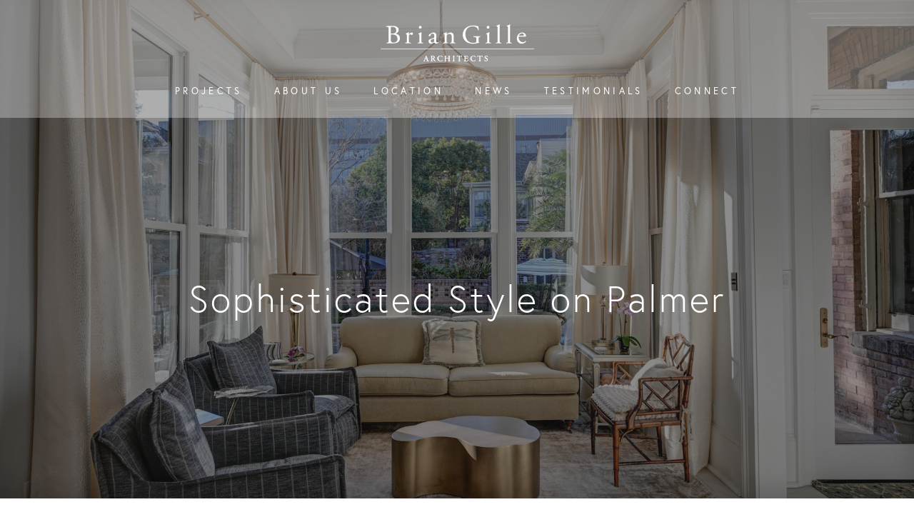

--- FILE ---
content_type: text/html; charset=UTF-8
request_url: https://gillearchitects.com/portfolio/sophisticated-style-on-palmer/
body_size: 24402
content:
<!DOCTYPE html>
<html lang="en-US" data-bt-theme="Addison Child 1.0.0">
<head>
	
	<meta property="og:image" content="https://gillearchitects.com/wp-content/uploads/2023/02/Gille-Logo-2019-Transparent.png"/>
<meta name="twitter:site" content="@gillearchitects" />
<meta name="twitter:image" content="https://gillearchitects.com/wp-content/uploads/2023/02/Gille-Logo-2019-Transparent.png" />
<meta name="twitter:title" content="A New Orleans Architect Firm" />
<meta name="twitter:description" content="Gill Architects is New Orleans' premier architect firm offering exceptional architectural solutions that stand the test of time." />

		<meta charset="UTF-8">
		<meta name="viewport" content="width=device-width, initial-scale=1, maximum-scale=5, user-scalable=yes">
		<meta name="mobile-web-app-capable" content="yes">
		<meta name="apple-mobile-web-app-capable" content="yes">
	<meta name='robots' content='index, follow, max-image-preview:large, max-snippet:-1, max-video-preview:-1' />
	<style>img:is([sizes="auto" i], [sizes^="auto," i]) { contain-intrinsic-size: 3000px 1500px }</style>
	
	<!-- This site is optimized with the Yoast SEO plugin v26.1.1 - https://yoast.com/wordpress/plugins/seo/ -->
	<title>Sophisticated Style on Palmer - Brian Gille Architects</title>
	<link rel="canonical" href="https://gillearchitects.com/portfolio/sophisticated-style-on-palmer/" />
	<meta property="og:locale" content="en_US" />
	<meta property="og:type" content="article" />
	<meta property="og:title" content="Sophisticated Style on Palmer - Brian Gille Architects" />
	<meta property="og:url" content="https://gillearchitects.com/portfolio/sophisticated-style-on-palmer/" />
	<meta property="og:site_name" content="Brian Gille Architects" />
	<meta property="article:modified_time" content="2025-02-24T14:21:32+00:00" />
	<meta property="og:image" content="https://gillearchitects.com/wp-content/uploads/2023/05/11-Cover.jpg" />
	<meta property="og:image:width" content="1920" />
	<meta property="og:image:height" content="1440" />
	<meta property="og:image:type" content="image/jpeg" />
	<meta name="twitter:card" content="summary_large_image" />
	<meta name="twitter:label1" content="Est. reading time" />
	<meta name="twitter:data1" content="2 minutes" />
	<script type="application/ld+json" class="yoast-schema-graph">{"@context":"https://schema.org","@graph":[{"@type":"WebPage","@id":"https://gillearchitects.com/portfolio/sophisticated-style-on-palmer/","url":"https://gillearchitects.com/portfolio/sophisticated-style-on-palmer/","name":"Sophisticated Style on Palmer - Brian Gille Architects","isPartOf":{"@id":"https://gillearchitects.com/#website"},"primaryImageOfPage":{"@id":"https://gillearchitects.com/portfolio/sophisticated-style-on-palmer/#primaryimage"},"image":{"@id":"https://gillearchitects.com/portfolio/sophisticated-style-on-palmer/#primaryimage"},"thumbnailUrl":"https://gillearchitects.com/wp-content/uploads/2023/05/11-Cover.jpg","datePublished":"2023-01-01T00:27:31+00:00","dateModified":"2025-02-24T14:21:32+00:00","breadcrumb":{"@id":"https://gillearchitects.com/portfolio/sophisticated-style-on-palmer/#breadcrumb"},"inLanguage":"en-US","potentialAction":[{"@type":"ReadAction","target":["https://gillearchitects.com/portfolio/sophisticated-style-on-palmer/"]}]},{"@type":"ImageObject","inLanguage":"en-US","@id":"https://gillearchitects.com/portfolio/sophisticated-style-on-palmer/#primaryimage","url":"https://gillearchitects.com/wp-content/uploads/2023/05/11-Cover.jpg","contentUrl":"https://gillearchitects.com/wp-content/uploads/2023/05/11-Cover.jpg","width":1920,"height":1440},{"@type":"BreadcrumbList","@id":"https://gillearchitects.com/portfolio/sophisticated-style-on-palmer/#breadcrumb","itemListElement":[{"@type":"ListItem","position":1,"name":"Home","item":"https://gillearchitects.com/"},{"@type":"ListItem","position":2,"name":"Portfolio","item":"https://gillearchitects.com/portfolio/"},{"@type":"ListItem","position":3,"name":"Sophisticated Style on Palmer"}]},{"@type":"WebSite","@id":"https://gillearchitects.com/#website","url":"https://gillearchitects.com/","name":"Brian Gille Architects","description":"New Orleans Architect Firm With Over 43 Years Of Experience","potentialAction":[{"@type":"SearchAction","target":{"@type":"EntryPoint","urlTemplate":"https://gillearchitects.com/?s={search_term_string}"},"query-input":{"@type":"PropertyValueSpecification","valueRequired":true,"valueName":"search_term_string"}}],"inLanguage":"en-US"}]}</script>
	<!-- / Yoast SEO plugin. -->


<link rel='dns-prefetch' href='//stats.wp.com' />
<link rel='dns-prefetch' href='//fonts.googleapis.com' />
<link rel="alternate" type="application/rss+xml" title="Brian Gille Architects &raquo; Feed" href="https://gillearchitects.com/feed/" />
<link rel="alternate" type="application/rss+xml" title="Brian Gille Architects &raquo; Comments Feed" href="https://gillearchitects.com/comments/feed/" />
<link rel="alternate" type="application/rss+xml" title="Brian Gille Architects &raquo; Sophisticated Style on Palmer Comments Feed" href="https://gillearchitects.com/portfolio/sophisticated-style-on-palmer/feed/" />
<script type="text/javascript">
/* <![CDATA[ */
window._wpemojiSettings = {"baseUrl":"https:\/\/s.w.org\/images\/core\/emoji\/15.0.3\/72x72\/","ext":".png","svgUrl":"https:\/\/s.w.org\/images\/core\/emoji\/15.0.3\/svg\/","svgExt":".svg","source":{"concatemoji":"https:\/\/gillearchitects.com\/wp-includes\/js\/wp-emoji-release.min.js?ver=6.7.2"}};
/*! This file is auto-generated */
!function(i,n){var o,s,e;function c(e){try{var t={supportTests:e,timestamp:(new Date).valueOf()};sessionStorage.setItem(o,JSON.stringify(t))}catch(e){}}function p(e,t,n){e.clearRect(0,0,e.canvas.width,e.canvas.height),e.fillText(t,0,0);var t=new Uint32Array(e.getImageData(0,0,e.canvas.width,e.canvas.height).data),r=(e.clearRect(0,0,e.canvas.width,e.canvas.height),e.fillText(n,0,0),new Uint32Array(e.getImageData(0,0,e.canvas.width,e.canvas.height).data));return t.every(function(e,t){return e===r[t]})}function u(e,t,n){switch(t){case"flag":return n(e,"\ud83c\udff3\ufe0f\u200d\u26a7\ufe0f","\ud83c\udff3\ufe0f\u200b\u26a7\ufe0f")?!1:!n(e,"\ud83c\uddfa\ud83c\uddf3","\ud83c\uddfa\u200b\ud83c\uddf3")&&!n(e,"\ud83c\udff4\udb40\udc67\udb40\udc62\udb40\udc65\udb40\udc6e\udb40\udc67\udb40\udc7f","\ud83c\udff4\u200b\udb40\udc67\u200b\udb40\udc62\u200b\udb40\udc65\u200b\udb40\udc6e\u200b\udb40\udc67\u200b\udb40\udc7f");case"emoji":return!n(e,"\ud83d\udc26\u200d\u2b1b","\ud83d\udc26\u200b\u2b1b")}return!1}function f(e,t,n){var r="undefined"!=typeof WorkerGlobalScope&&self instanceof WorkerGlobalScope?new OffscreenCanvas(300,150):i.createElement("canvas"),a=r.getContext("2d",{willReadFrequently:!0}),o=(a.textBaseline="top",a.font="600 32px Arial",{});return e.forEach(function(e){o[e]=t(a,e,n)}),o}function t(e){var t=i.createElement("script");t.src=e,t.defer=!0,i.head.appendChild(t)}"undefined"!=typeof Promise&&(o="wpEmojiSettingsSupports",s=["flag","emoji"],n.supports={everything:!0,everythingExceptFlag:!0},e=new Promise(function(e){i.addEventListener("DOMContentLoaded",e,{once:!0})}),new Promise(function(t){var n=function(){try{var e=JSON.parse(sessionStorage.getItem(o));if("object"==typeof e&&"number"==typeof e.timestamp&&(new Date).valueOf()<e.timestamp+604800&&"object"==typeof e.supportTests)return e.supportTests}catch(e){}return null}();if(!n){if("undefined"!=typeof Worker&&"undefined"!=typeof OffscreenCanvas&&"undefined"!=typeof URL&&URL.createObjectURL&&"undefined"!=typeof Blob)try{var e="postMessage("+f.toString()+"("+[JSON.stringify(s),u.toString(),p.toString()].join(",")+"));",r=new Blob([e],{type:"text/javascript"}),a=new Worker(URL.createObjectURL(r),{name:"wpTestEmojiSupports"});return void(a.onmessage=function(e){c(n=e.data),a.terminate(),t(n)})}catch(e){}c(n=f(s,u,p))}t(n)}).then(function(e){for(var t in e)n.supports[t]=e[t],n.supports.everything=n.supports.everything&&n.supports[t],"flag"!==t&&(n.supports.everythingExceptFlag=n.supports.everythingExceptFlag&&n.supports[t]);n.supports.everythingExceptFlag=n.supports.everythingExceptFlag&&!n.supports.flag,n.DOMReady=!1,n.readyCallback=function(){n.DOMReady=!0}}).then(function(){return e}).then(function(){var e;n.supports.everything||(n.readyCallback(),(e=n.source||{}).concatemoji?t(e.concatemoji):e.wpemoji&&e.twemoji&&(t(e.twemoji),t(e.wpemoji)))}))}((window,document),window._wpemojiSettings);
/* ]]> */
</script>
<style id='wp-emoji-styles-inline-css' type='text/css'>

	img.wp-smiley, img.emoji {
		display: inline !important;
		border: none !important;
		box-shadow: none !important;
		height: 1em !important;
		width: 1em !important;
		margin: 0 0.07em !important;
		vertical-align: -0.1em !important;
		background: none !important;
		padding: 0 !important;
	}
</style>
<link rel='stylesheet' id='wp-block-library-css' href='https://gillearchitects.com/wp-includes/css/dist/block-library/style.min.css?ver=6.7.2' type='text/css' media='all' />
<link rel='stylesheet' id='mediaelement-css' href='https://gillearchitects.com/wp-includes/js/mediaelement/mediaelementplayer-legacy.min.css?ver=4.2.17' type='text/css' media='all' />
<link rel='stylesheet' id='wp-mediaelement-css' href='https://gillearchitects.com/wp-includes/js/mediaelement/wp-mediaelement.min.css?ver=6.7.2' type='text/css' media='all' />
<style id='jetpack-sharing-buttons-style-inline-css' type='text/css'>
.jetpack-sharing-buttons__services-list{display:flex;flex-direction:row;flex-wrap:wrap;gap:0;list-style-type:none;margin:5px;padding:0}.jetpack-sharing-buttons__services-list.has-small-icon-size{font-size:12px}.jetpack-sharing-buttons__services-list.has-normal-icon-size{font-size:16px}.jetpack-sharing-buttons__services-list.has-large-icon-size{font-size:24px}.jetpack-sharing-buttons__services-list.has-huge-icon-size{font-size:36px}@media print{.jetpack-sharing-buttons__services-list{display:none!important}}.editor-styles-wrapper .wp-block-jetpack-sharing-buttons{gap:0;padding-inline-start:0}ul.jetpack-sharing-buttons__services-list.has-background{padding:1.25em 2.375em}
</style>
<style id='classic-theme-styles-inline-css' type='text/css'>
/*! This file is auto-generated */
.wp-block-button__link{color:#fff;background-color:#32373c;border-radius:9999px;box-shadow:none;text-decoration:none;padding:calc(.667em + 2px) calc(1.333em + 2px);font-size:1.125em}.wp-block-file__button{background:#32373c;color:#fff;text-decoration:none}
</style>
<style id='global-styles-inline-css' type='text/css'>
:root{--wp--preset--aspect-ratio--square: 1;--wp--preset--aspect-ratio--4-3: 4/3;--wp--preset--aspect-ratio--3-4: 3/4;--wp--preset--aspect-ratio--3-2: 3/2;--wp--preset--aspect-ratio--2-3: 2/3;--wp--preset--aspect-ratio--16-9: 16/9;--wp--preset--aspect-ratio--9-16: 9/16;--wp--preset--color--black: #000000;--wp--preset--color--cyan-bluish-gray: #abb8c3;--wp--preset--color--white: #ffffff;--wp--preset--color--pale-pink: #f78da7;--wp--preset--color--vivid-red: #cf2e2e;--wp--preset--color--luminous-vivid-orange: #ff6900;--wp--preset--color--luminous-vivid-amber: #fcb900;--wp--preset--color--light-green-cyan: #7bdcb5;--wp--preset--color--vivid-green-cyan: #00d084;--wp--preset--color--pale-cyan-blue: #8ed1fc;--wp--preset--color--vivid-cyan-blue: #0693e3;--wp--preset--color--vivid-purple: #9b51e0;--wp--preset--gradient--vivid-cyan-blue-to-vivid-purple: linear-gradient(135deg,rgba(6,147,227,1) 0%,rgb(155,81,224) 100%);--wp--preset--gradient--light-green-cyan-to-vivid-green-cyan: linear-gradient(135deg,rgb(122,220,180) 0%,rgb(0,208,130) 100%);--wp--preset--gradient--luminous-vivid-amber-to-luminous-vivid-orange: linear-gradient(135deg,rgba(252,185,0,1) 0%,rgba(255,105,0,1) 100%);--wp--preset--gradient--luminous-vivid-orange-to-vivid-red: linear-gradient(135deg,rgba(255,105,0,1) 0%,rgb(207,46,46) 100%);--wp--preset--gradient--very-light-gray-to-cyan-bluish-gray: linear-gradient(135deg,rgb(238,238,238) 0%,rgb(169,184,195) 100%);--wp--preset--gradient--cool-to-warm-spectrum: linear-gradient(135deg,rgb(74,234,220) 0%,rgb(151,120,209) 20%,rgb(207,42,186) 40%,rgb(238,44,130) 60%,rgb(251,105,98) 80%,rgb(254,248,76) 100%);--wp--preset--gradient--blush-light-purple: linear-gradient(135deg,rgb(255,206,236) 0%,rgb(152,150,240) 100%);--wp--preset--gradient--blush-bordeaux: linear-gradient(135deg,rgb(254,205,165) 0%,rgb(254,45,45) 50%,rgb(107,0,62) 100%);--wp--preset--gradient--luminous-dusk: linear-gradient(135deg,rgb(255,203,112) 0%,rgb(199,81,192) 50%,rgb(65,88,208) 100%);--wp--preset--gradient--pale-ocean: linear-gradient(135deg,rgb(255,245,203) 0%,rgb(182,227,212) 50%,rgb(51,167,181) 100%);--wp--preset--gradient--electric-grass: linear-gradient(135deg,rgb(202,248,128) 0%,rgb(113,206,126) 100%);--wp--preset--gradient--midnight: linear-gradient(135deg,rgb(2,3,129) 0%,rgb(40,116,252) 100%);--wp--preset--font-size--small: 13px;--wp--preset--font-size--medium: 20px;--wp--preset--font-size--large: 36px;--wp--preset--font-size--x-large: 42px;--wp--preset--spacing--20: 0.44rem;--wp--preset--spacing--30: 0.67rem;--wp--preset--spacing--40: 1rem;--wp--preset--spacing--50: 1.5rem;--wp--preset--spacing--60: 2.25rem;--wp--preset--spacing--70: 3.38rem;--wp--preset--spacing--80: 5.06rem;--wp--preset--shadow--natural: 6px 6px 9px rgba(0, 0, 0, 0.2);--wp--preset--shadow--deep: 12px 12px 50px rgba(0, 0, 0, 0.4);--wp--preset--shadow--sharp: 6px 6px 0px rgba(0, 0, 0, 0.2);--wp--preset--shadow--outlined: 6px 6px 0px -3px rgba(255, 255, 255, 1), 6px 6px rgba(0, 0, 0, 1);--wp--preset--shadow--crisp: 6px 6px 0px rgba(0, 0, 0, 1);}:where(.is-layout-flex){gap: 0.5em;}:where(.is-layout-grid){gap: 0.5em;}body .is-layout-flex{display: flex;}.is-layout-flex{flex-wrap: wrap;align-items: center;}.is-layout-flex > :is(*, div){margin: 0;}body .is-layout-grid{display: grid;}.is-layout-grid > :is(*, div){margin: 0;}:where(.wp-block-columns.is-layout-flex){gap: 2em;}:where(.wp-block-columns.is-layout-grid){gap: 2em;}:where(.wp-block-post-template.is-layout-flex){gap: 1.25em;}:where(.wp-block-post-template.is-layout-grid){gap: 1.25em;}.has-black-color{color: var(--wp--preset--color--black) !important;}.has-cyan-bluish-gray-color{color: var(--wp--preset--color--cyan-bluish-gray) !important;}.has-white-color{color: var(--wp--preset--color--white) !important;}.has-pale-pink-color{color: var(--wp--preset--color--pale-pink) !important;}.has-vivid-red-color{color: var(--wp--preset--color--vivid-red) !important;}.has-luminous-vivid-orange-color{color: var(--wp--preset--color--luminous-vivid-orange) !important;}.has-luminous-vivid-amber-color{color: var(--wp--preset--color--luminous-vivid-amber) !important;}.has-light-green-cyan-color{color: var(--wp--preset--color--light-green-cyan) !important;}.has-vivid-green-cyan-color{color: var(--wp--preset--color--vivid-green-cyan) !important;}.has-pale-cyan-blue-color{color: var(--wp--preset--color--pale-cyan-blue) !important;}.has-vivid-cyan-blue-color{color: var(--wp--preset--color--vivid-cyan-blue) !important;}.has-vivid-purple-color{color: var(--wp--preset--color--vivid-purple) !important;}.has-black-background-color{background-color: var(--wp--preset--color--black) !important;}.has-cyan-bluish-gray-background-color{background-color: var(--wp--preset--color--cyan-bluish-gray) !important;}.has-white-background-color{background-color: var(--wp--preset--color--white) !important;}.has-pale-pink-background-color{background-color: var(--wp--preset--color--pale-pink) !important;}.has-vivid-red-background-color{background-color: var(--wp--preset--color--vivid-red) !important;}.has-luminous-vivid-orange-background-color{background-color: var(--wp--preset--color--luminous-vivid-orange) !important;}.has-luminous-vivid-amber-background-color{background-color: var(--wp--preset--color--luminous-vivid-amber) !important;}.has-light-green-cyan-background-color{background-color: var(--wp--preset--color--light-green-cyan) !important;}.has-vivid-green-cyan-background-color{background-color: var(--wp--preset--color--vivid-green-cyan) !important;}.has-pale-cyan-blue-background-color{background-color: var(--wp--preset--color--pale-cyan-blue) !important;}.has-vivid-cyan-blue-background-color{background-color: var(--wp--preset--color--vivid-cyan-blue) !important;}.has-vivid-purple-background-color{background-color: var(--wp--preset--color--vivid-purple) !important;}.has-black-border-color{border-color: var(--wp--preset--color--black) !important;}.has-cyan-bluish-gray-border-color{border-color: var(--wp--preset--color--cyan-bluish-gray) !important;}.has-white-border-color{border-color: var(--wp--preset--color--white) !important;}.has-pale-pink-border-color{border-color: var(--wp--preset--color--pale-pink) !important;}.has-vivid-red-border-color{border-color: var(--wp--preset--color--vivid-red) !important;}.has-luminous-vivid-orange-border-color{border-color: var(--wp--preset--color--luminous-vivid-orange) !important;}.has-luminous-vivid-amber-border-color{border-color: var(--wp--preset--color--luminous-vivid-amber) !important;}.has-light-green-cyan-border-color{border-color: var(--wp--preset--color--light-green-cyan) !important;}.has-vivid-green-cyan-border-color{border-color: var(--wp--preset--color--vivid-green-cyan) !important;}.has-pale-cyan-blue-border-color{border-color: var(--wp--preset--color--pale-cyan-blue) !important;}.has-vivid-cyan-blue-border-color{border-color: var(--wp--preset--color--vivid-cyan-blue) !important;}.has-vivid-purple-border-color{border-color: var(--wp--preset--color--vivid-purple) !important;}.has-vivid-cyan-blue-to-vivid-purple-gradient-background{background: var(--wp--preset--gradient--vivid-cyan-blue-to-vivid-purple) !important;}.has-light-green-cyan-to-vivid-green-cyan-gradient-background{background: var(--wp--preset--gradient--light-green-cyan-to-vivid-green-cyan) !important;}.has-luminous-vivid-amber-to-luminous-vivid-orange-gradient-background{background: var(--wp--preset--gradient--luminous-vivid-amber-to-luminous-vivid-orange) !important;}.has-luminous-vivid-orange-to-vivid-red-gradient-background{background: var(--wp--preset--gradient--luminous-vivid-orange-to-vivid-red) !important;}.has-very-light-gray-to-cyan-bluish-gray-gradient-background{background: var(--wp--preset--gradient--very-light-gray-to-cyan-bluish-gray) !important;}.has-cool-to-warm-spectrum-gradient-background{background: var(--wp--preset--gradient--cool-to-warm-spectrum) !important;}.has-blush-light-purple-gradient-background{background: var(--wp--preset--gradient--blush-light-purple) !important;}.has-blush-bordeaux-gradient-background{background: var(--wp--preset--gradient--blush-bordeaux) !important;}.has-luminous-dusk-gradient-background{background: var(--wp--preset--gradient--luminous-dusk) !important;}.has-pale-ocean-gradient-background{background: var(--wp--preset--gradient--pale-ocean) !important;}.has-electric-grass-gradient-background{background: var(--wp--preset--gradient--electric-grass) !important;}.has-midnight-gradient-background{background: var(--wp--preset--gradient--midnight) !important;}.has-small-font-size{font-size: var(--wp--preset--font-size--small) !important;}.has-medium-font-size{font-size: var(--wp--preset--font-size--medium) !important;}.has-large-font-size{font-size: var(--wp--preset--font-size--large) !important;}.has-x-large-font-size{font-size: var(--wp--preset--font-size--x-large) !important;}
:where(.wp-block-post-template.is-layout-flex){gap: 1.25em;}:where(.wp-block-post-template.is-layout-grid){gap: 1.25em;}
:where(.wp-block-columns.is-layout-flex){gap: 2em;}:where(.wp-block-columns.is-layout-grid){gap: 2em;}
:root :where(.wp-block-pullquote){font-size: 1.5em;line-height: 1.6;}
</style>
<link rel='stylesheet' id='bt_bb_content_elements-css' href='https://gillearchitects.com/wp-content/plugins/bold-page-builder/css/front_end/content_elements.crush.css?ver=5.4.7' type='text/css' media='all' />
<link rel='stylesheet' id='bt_bb_slick-css' href='https://gillearchitects.com/wp-content/plugins/bold-page-builder/slick/slick.css?ver=5.4.7' type='text/css' media='all' />
<link rel='stylesheet' id='contact-form-7-css' href='https://gillearchitects.com/wp-content/plugins/contact-form-7/includes/css/styles.css?ver=6.1.2' type='text/css' media='all' />
<style id='contact-form-7-inline-css' type='text/css'>
.wpcf7 .wpcf7-recaptcha iframe {margin-bottom: 0;}.wpcf7 .wpcf7-recaptcha[data-align="center"] > div {margin: 0 auto;}.wpcf7 .wpcf7-recaptcha[data-align="right"] > div {margin: 0 0 0 auto;}
</style>
<link rel='stylesheet' id='trustreviews-public-main-css-css' href='https://gillearchitects.com/wp-content/plugins/fb-reviews-widget/assets/css/public-main.css?ver=2.4' type='text/css' media='all' />
<link rel='stylesheet' id='parent-style-css' href='https://gillearchitects.com/wp-content/themes/addison/style.css?ver=6.7.2' type='text/css' media='all' />
<link rel='stylesheet' id='child-style-css' href='https://gillearchitects.com/wp-content/themes/addison-child/style.css?ver=1.0.0' type='text/css' media='all' />
<link rel='stylesheet' id='addison-style-css' href='https://gillearchitects.com/wp-content/themes/addison/style.css?ver=6.7.2' type='text/css' media='screen' />
<style id='addison-style-inline-css' type='text/css'>
select, input{font-family: Lora;} input:not([type='checkbox']):not([type='radio']):not([type='submit']):focus, textarea:focus, .fancy-select .trigger.open{-webkit-box-shadow: 0 0 4px 0 #000000; box-shadow: 0 0 4px 0 #000000;} .btContent a{color: #000000;} a:hover{ color: #000000;} .btText a{color: #000000;} body{font-family: "Lora",Arial,sans-serif;} h1, h2, h3, h4, h5, h6{font-family: "Quicksand";} blockquote{ font-family: "Quicksand";} .btContentHolder table thead th{ background-color: #000000;} .btAccentDarkHeader .btPreloader .animation > div:first-child, .btLightAccentHeader .btPreloader .animation > div:first-child, .btTransparentLightHeader .btPreloader .animation > div:first-child{ background-color: #000000;} .btLoader{ border-top: 2px solid #000000 !important;} .btErrorPage.bt_bb_section .bt_bb_headline .bt_bb_headline_subheadline a{font-family: Quicksand; -webkit-box-shadow: 0 0 0 2em #000000 inset; box-shadow: 0 0 0 2em #000000 inset;} .btErrorPage.bt_bb_section .bt_bb_headline .bt_bb_headline_subheadline a:hover{-webkit-box-shadow: 0 0 0 1px #000000 inset; box-shadow: 0 0 0 1px #000000 inset; color: #000000;} .btBreadCrumbs span:not(:first-child):before{ background-color: #000000;} .mainHeader{ font-family: "Quicksand";} .mainHeader a:hover{color: #000000;} .menuPort{font-family: "Quicksand";} .menuPort nav ul li a:hover{color: #000000;} .menuPort nav > ul > li > a{line-height: 120px;} .btTextLogo{font-family: "Quicksand"; line-height: -webkit-calc(120px/2); line-height: -moz-calc(120px/2); line-height: calc(120px/2); margin-top: -webkit-calc(120px/4); margin-top: -moz-calc(120px/4); margin-top: calc(120px/4); margin-bottom: -webkit-calc(120px/4); margin-bottom: -moz-calc(120px/4); margin-bottom: calc(120px/4);} .btMenuVertical .btVerticalHeaderTop .btTextLogo{line-height: -webkit-calc(120px*0.4); line-height: -moz-calc(120px*0.4); line-height: calc(120px*0.4); margin: -webkit-calc(120px/3.3333) 0; margin: -moz-calc(120px/3.3333) 0; margin: calc(120px/3.3333) 0;} .btLogoArea .logo img{height: -webkit-calc(120px/2); height: -moz-calc(120px/2); height: calc(120px/2); margin: -webkit-calc(120px/4) 0; margin: -moz-calc(120px/4) 0; margin: calc(120px/4) 0;} .btMenuVertical .btVerticalHeaderTop .btLogoArea .logo img{height: -webkit-calc(120px*0.6); height: -moz-calc(120px*0.6); height: calc(120px*0.6);} .btTransparentDarkHeader .btHorizontalMenuTrigger:hover .bt_bb_icon:before, .btTransparentLightHeader .btHorizontalMenuTrigger:hover .bt_bb_icon:before, .btAccentLightHeader .btHorizontalMenuTrigger:hover .bt_bb_icon:before, .btAccentDarkHeader .btHorizontalMenuTrigger:hover .bt_bb_icon:before, .btLightDarkHeader .btHorizontalMenuTrigger:hover .bt_bb_icon:before, .btHasAltLogo.btStickyHeaderActive .btHorizontalMenuTrigger:hover .bt_bb_icon:before, .btTransparentDarkHeader .btHorizontalMenuTrigger:hover .bt_bb_icon:after, .btTransparentLightHeader .btHorizontalMenuTrigger:hover .bt_bb_icon:after, .btAccentLightHeader .btHorizontalMenuTrigger:hover .bt_bb_icon:after, .btAccentDarkHeader .btHorizontalMenuTrigger:hover .bt_bb_icon:after, .btLightDarkHeader .btHorizontalMenuTrigger:hover .bt_bb_icon:after, .btHasAltLogo.btStickyHeaderActive .btHorizontalMenuTrigger:hover .bt_bb_icon:after{border-top-color: #000000;} .btTransparentDarkHeader .btHorizontalMenuTrigger:hover .bt_bb_icon .bt_bb_icon_holder:before, .btTransparentLightHeader .btHorizontalMenuTrigger:hover .bt_bb_icon .bt_bb_icon_holder:before, .btAccentLightHeader .btHorizontalMenuTrigger:hover .bt_bb_icon .bt_bb_icon_holder:before, .btAccentDarkHeader .btHorizontalMenuTrigger:hover .bt_bb_icon .bt_bb_icon_holder:before, .btLightDarkHeader .btHorizontalMenuTrigger:hover .bt_bb_icon .bt_bb_icon_holder:before, .btHasAltLogo.btStickyHeaderActive .btHorizontalMenuTrigger:hover .bt_bb_icon .bt_bb_icon_holder:before{border-top-color: #000000;} .btMenuHorizontal .menuPort nav > ul > li > a:after{ background-color: #000000;} .btMenuHorizontal .menuPort nav > ul > li.on li.current-menu-ancestor > a, .btMenuHorizontal .menuPort nav > ul > li.on li.current-menu-item > a, .btMenuHorizontal .menuPort nav > ul > li.current-menu-ancestor li.current-menu-ancestor > a, .btMenuHorizontal .menuPort nav > ul > li.current-menu-ancestor li.current-menu-item > a, .btMenuHorizontal .menuPort nav > ul > li.current-menu-item li.current-menu-ancestor > a, .btMenuHorizontal .menuPort nav > ul > li.current-menu-item li.current-menu-item > a{color: #000000;} .btMenuHorizontal .menuPort ul ul{ font-family: Poppins;} .btMenuHorizontal .menuPort ul ul li a:hover{color: #000000;} body.btMenuHorizontal .subToggler{ line-height: -webkit-calc(120px/2); line-height: -moz-calc(120px/2); line-height: calc(120px/2); margin-top: -webkit-calc(120px/4); margin-top: -moz-calc(120px/4); margin-top: calc(120px/4); margin-bottom: -webkit-calc(120px/4); margin-bottom: -moz-calc(120px/4); margin-bottom: calc(120px/4);} body.btMenuHorizontal.btStickyHeaderActive .subToggler{margin-top: -webkit-calc(120px/20); margin-top: -moz-calc(120px/20); margin-top: calc(120px/20); margin-bottom: -webkit-calc(120px/20); margin-bottom: -moz-calc(120px/20); margin-bottom: calc(120px/20);} body.btMenuHorizontal.btMenuBelowLogo.btStickyHeaderActive .subToggler{line-height: -webkit-calc(120px*.6); line-height: -moz-calc(120px*.6); line-height: calc(120px*.6);} .btMenuHorizontal.btMenuCenter .logo{ margin: -webkit-calc(120px*.25) 0 0 50%; margin: -moz-calc(120px*.25) 0 0 50%; margin: calc(120px*.25) 0 0 50%;} html:not(.touch) body.btMenuHorizontal .menuPort > nav > ul > li.btMenuWideDropdown > ul > li > a{ font-family: Quicksand;} .btMenuHorizontal .topBarInMenu{ height: -webkit-calc(120px/2); height: -moz-calc(120px/2); height: calc(120px/2); margin-top: -webkit-calc(120px/4); margin-top: -moz-calc(120px/4); margin-top: calc(120px/4); margin-bottom: -webkit-calc(120px/4); margin-bottom: -moz-calc(120px/4); margin-bottom: calc(120px/4);} .btMenuHorizontal .topBarInMenu .topBarInMenuCell{line-height: -webkit-calc(120px/2 - 2px); line-height: -moz-calc(120px/2 - 2px); line-height: calc(120px/2 - 2px);} .btAccentLightHeader .topBar{-webkit-box-shadow: 0 4px 0 0 #ffffff; box-shadow: 0 4px 0 0 #ffffff;} .btAccentLightHeader .btBelowLogoArea, .btAccentLightHeader .topBar{background-color: #000000;} .btAccentLightHeader .btBelowLogoArea nav ul li > a:after, .btAccentLightHeader .topBar nav ul li > a:after{background: #ffffff;} .btAccentDarkHeader .topBar{-webkit-box-shadow: 0 4px 0 0 #ffffff; box-shadow: 0 4px 0 0 #ffffff;} .btAccentDarkHeader .btBelowLogoArea, .btAccentDarkHeader .topBar{background-color: #000000;} .btAccentDarkHeader .btBelowLogoArea nav ul li > a:after, .btAccentDarkHeader .topBar nav ul li > a:after{background: #ffffff;} .btLightDarkHeader .topBar{-webkit-box-shadow: 0 4px 0 0 #000000; box-shadow: 0 4px 0 0 #000000;} .btLightAccentHeader .btLogoArea{-webkit-box-shadow: 0 4px 0 0 #ffffff inset; box-shadow: 0 4px 0 0 #ffffff inset;} .btLightAccentHeader .btLogoArea, .btLightAccentHeader .btVerticalHeaderTop{background-color: #000000;} .btLightAccentHeader:not(.btMenuBelowLogo) nav ul li > a:after{background: #ffffff;} .btLightAccentHeader.btMenuHorizontal.btBelowMenu .mainHeader .btLogoArea{background-color: #000000;} .btAccentMinimalisticHeader .btLogoArea{-webkit-box-shadow: 0 4px 0 0 #000000 inset; box-shadow: 0 4px 0 0 #000000 inset;} .btAccentMinimalisticHeader .btLogoArea, .btAccentMinimalisticHeader .btVerticalHeaderTop{background-color: #ffffff; -webkit-box-shadow: 0 4px 0 0 #000000 inset !important; box-shadow: 0 4px 0 0 #000000 inset !important;} .btAccentMinimalisticHeader.btMenuBelowLogo nav ul li > a:after{background: #000000;} .btAccentMinimalisticHeader.btMenuHorizontal .topBarInLogoArea .btIconWidget.btAccentIconWidget:hover .btIconWidgetIcon .bt_bb_icon_holder:before{ -webkit-box-shadow: 0 0 0 2em #000000 inset; box-shadow: 0 0 0 2em #000000 inset;} .btAccentMinimalisticHeader.btMenuHorizontal .topBarInLogoArea .widget_search.btIconWidget .btSearch .bt_bb_icon .bt_bb_icon_holder:before{ -webkit-box-shadow: 0 0 0 2em #000000 inset; box-shadow: 0 0 0 2em #000000 inset;} .btAccentMinimalisticHeader.btMenuHorizontal .topBarInLogoArea .widget_search.btIconWidget .btSearch .bt_bb_icon .bt_bb_icon_holder:hover:before{color: #000000; -webkit-box-shadow: 0 0 0 2px #000000 inset; box-shadow: 0 0 0 2px #000000 inset;} .btAccentMinimalisticHeader.btMenuHorizontal.btBelowMenu .mainHeader .btLogoArea{background-color: #ffffff;} .btStickyHeaderActive.btMenuHorizontal .mainHeader .btLogoArea .logo img{height: -webkit-calc(120px*0.4); height: -moz-calc(120px*0.4); height: calc(120px*0.4); margin-top: -webkit-calc(120px*0.1); margin-top: -moz-calc(120px*0.1); margin-top: calc(120px*0.1); margin-bottom: -webkit-calc(120px*0.1); margin-bottom: -moz-calc(120px*0.1); margin-bottom: calc(120px*0.1);} .btStickyHeaderActive.btMenuHorizontal .mainHeader .btLogoArea .btTextLogo{ line-height: -webkit-calc(120px*0.6); line-height: -moz-calc(120px*0.6); line-height: calc(120px*0.6);} .btStickyHeaderActive.btMenuHorizontal .mainHeader .btLogoArea .menuPort nav > ul > li > a{line-height: -webkit-calc(120px*0.6); line-height: -moz-calc(120px*0.6); line-height: calc(120px*0.6);} .btStickyHeaderActive.btMenuHorizontal .mainHeader .btLogoArea .topBarInMenu{height: -webkit-calc(120px*0.4); height: -moz-calc(120px*0.4); height: calc(120px*0.4); margin-top: -webkit-calc(120px*0.1); margin-top: -moz-calc(120px*0.1); margin-top: calc(120px*0.1); margin-bottom: -webkit-calc(120px*0.1); margin-bottom: -moz-calc(120px*0.1); margin-bottom: calc(120px*0.1);} .btStickyHeaderActive.btMenuHorizontal .mainHeader .btLogoArea .topBarInMenu .topBarInMenuCell{line-height: -webkit-calc(120px*0.4); line-height: -moz-calc(120px*0.4); line-height: calc(120px*0.4);} .btStickyHeaderActive.btMenuHorizontal .mainHeader .btLogoArea .btHorizontalMenuTrigger .bt_bb_icon{margin: -webkit-calc(120px*0.175) 0; margin: -moz-calc(120px*0.175) 0; margin: calc(120px*0.175) 0;} .btMenuVertical .btVerticalHeaderTop .btTextLogo{line-height: 120px;} .btMenuCenter .btMenuVertical .btVerticalHeaderTop .logo{margin: -webkit-calc(120px/4) 0; margin: -moz-calc(120px/4) 0; margin: calc(120px/4) 0;} .btTransparentDarkHeader .btVerticalMenuTrigger:hover .bt_bb_icon:before, .btTransparentLightHeader .btVerticalMenuTrigger:hover .bt_bb_icon:before, .btAccentLightHeader .btVerticalMenuTrigger:hover .bt_bb_icon:before, .btAccentDarkHeader .btVerticalMenuTrigger:hover .bt_bb_icon:before, .btLightDarkHeader .btVerticalMenuTrigger:hover .bt_bb_icon:before, .btHasAltLogo.btStickyHeaderActive .btVerticalMenuTrigger:hover .bt_bb_icon:before, .btTransparentDarkHeader .btVerticalMenuTrigger:hover .bt_bb_icon:after, .btTransparentLightHeader .btVerticalMenuTrigger:hover .bt_bb_icon:after, .btAccentLightHeader .btVerticalMenuTrigger:hover .bt_bb_icon:after, .btAccentDarkHeader .btVerticalMenuTrigger:hover .bt_bb_icon:after, .btLightDarkHeader .btVerticalMenuTrigger:hover .bt_bb_icon:after, .btHasAltLogo.btStickyHeaderActive .btVerticalMenuTrigger:hover .bt_bb_icon:after{border-top-color: #000000;} .btTransparentDarkHeader .btVerticalMenuTrigger:hover .bt_bb_icon .bt_bb_icon_holder:before, .btTransparentLightHeader .btVerticalMenuTrigger:hover .bt_bb_icon .bt_bb_icon_holder:before, .btAccentLightHeader .btVerticalMenuTrigger:hover .bt_bb_icon .bt_bb_icon_holder:before, .btAccentDarkHeader .btVerticalMenuTrigger:hover .bt_bb_icon .bt_bb_icon_holder:before, .btLightDarkHeader .btVerticalMenuTrigger:hover .bt_bb_icon .bt_bb_icon_holder:before, .btHasAltLogo.btStickyHeaderActive .btVerticalMenuTrigger:hover .bt_bb_icon .bt_bb_icon_holder:before{border-top-color: #000000;} .btMenuVertical .mainHeader .logo img{padding: -webkit-calc(120px/3.3333) 0; padding: -moz-calc(120px/3.3333) 0; padding: calc(120px/3.3333) 0;} .btMenuVertical .mainHeader .btCloseVertical:before:hover{color: #000000;} .btMenuVertical .mainHeader nav ul ul li{ font-family: Poppins;} .btAccentLightHeader:not(.btMenuBelowLogo).btMenuVertical .mainHeader .topBar, .btAccentDarkHeader:not(.btMenuBelowLogo).btMenuVertical .mainHeader .topBar{-webkit-box-shadow: 0 -4px 0 0 #ffffff; box-shadow: 0 -4px 0 0 #ffffff;} .btLightDarkHeader:not(.btMenuBelowLogo).btMenuVertical .mainHeader .topBar{-webkit-box-shadow: 0 -4px 0 0 #000000; box-shadow: 0 -4px 0 0 #000000;} .btMenuHorizontal .topBarInLogoArea{ height: 120px;} .btMenuHorizontal .topBarInLogoArea .topBarInLogoAreaCell{border: 0 solid #000000;} .bt_bb_custom_menu.btInlineFooterMenu div ul{ font-family: Quicksand;} .btFooterCopyright{font-family: Quicksand;} .btDarkSkin .btSiteFooter .port:before, .bt_bb_color_scheme_1 .btSiteFooter .port:before, .bt_bb_color_scheme_3 .btSiteFooter .port:before, .bt_bb_color_scheme_6 .btSiteFooter .port:before{background-color: #000000;} .btMediaBox.btQuote:before, .btMediaBox.btLink:before{ background-color: #000000;} .post-password-form input[type="submit"]{ -webkit-box-shadow: 0 0 0 2em #000000 inset; box-shadow: 0 0 0 2em #000000 inset; font-family: "Quicksand";} .post-password-form input[type="submit"]:hover{-webkit-box-shadow: 0 0 0 1px #000000 inset; box-shadow: 0 0 0 1px #000000 inset; color: #000000;} .btPagination{font-family: "Quicksand";} .btPagination .paging a:hover{color: #000000;} .btPagination .paging a:hover:after{-webkit-box-shadow: 0 0 0 3em #000000 inset; box-shadow: 0 0 0 3em #000000 inset;} .btPrevNextNav .btPrevNext .btPrevNextItem .btPrevNextTitle{font-family: Quicksand;} .btPrevNextNav .btPrevNext:hover .btPrevNextTitle{color: #000000;} .btLinkPages ul a{ background: #000000;} .btLinkPages ul a:hover{background: #ffffff;} .btArticleCategories a:hover{color: #000000;} .btArticleCategories a:not(:first-child):before{ background-color: #000000;} .btArticleAuthor:hover, .btArticleComments:hover{color: #000000 !important;} .bt-comments-box .commentTxt p.edit-link, .bt-comments-box .commentTxt p.reply{ font-family: "Quicksand";} .comment-awaiting-moderation{color: #000000;} a#cancel-comment-reply-link{ font-family: Quicksand; -webkit-box-shadow: 0 0 0 1px #000000 inset; box-shadow: 0 0 0 1px #000000 inset; color: #000000;} a#cancel-comment-reply-link:hover{ -webkit-box-shadow: 0 0 0 3em #000000 inset; box-shadow: 0 0 0 3em #000000 inset;} .btCommentSubmit{ font-family: Quicksand; -webkit-box-shadow: 0 0 0 3em #000000 inset; box-shadow: 0 0 0 3em #000000 inset;} .btCommentSubmit:hover{color: #000000; -webkit-box-shadow: 0 0 0 1px #000000 inset; box-shadow: 0 0 0 1px #000000 inset;} body:not(.btNoDashInSidebar) .btBox > h4:after, body:not(.btNoDashInSidebar) .btCustomMenu > h4:after, body:not(.btNoDashInSidebar) .btTopBox > h4:after{ background: #000000;} .btBox ul li.current-menu-item > a, .btCustomMenu ul li.current-menu-item > a, .btTopBox ul li.current-menu-item > a{color: #000000;} .widget_calendar table caption{background: #000000; background: #000000; font-family: "Quicksand";} .widget_rss li a.rsswidget{font-family: "Quicksand";} .fancy-select ul.options li:hover{color: #000000;} .widget_shopping_cart .total{ font-family: Quicksand;} .widget_shopping_cart .buttons .button{ -webkit-box-shadow: 0 0 0 2em #000000 inset; box-shadow: 0 0 0 2em #000000 inset; font-family: Quicksand;} .widget_shopping_cart .buttons .button:hover{ -webkit-box-shadow: 0 0 0 1px #000000 inset; box-shadow: 0 0 0 1px #000000 inset; color: #000000;} .widget_shopping_cart .widget_shopping_cart_content .mini_cart_item .ppRemove a.remove{ background-color: #000000; -webkit-box-shadow: 0 0 0 0 #ffffff inset; box-shadow: 0 0 0 0 #ffffff inset;} .widget_shopping_cart .widget_shopping_cart_content .mini_cart_item .ppRemove a.remove:hover{-webkit-box-shadow: 0 0 0 1.5em #ffffff inset; box-shadow: 0 0 0 1.5em #ffffff inset;} .menuPort .widget_shopping_cart .widget_shopping_cart_content .btCartWidgetIcon span.cart-contents, .topTools .widget_shopping_cart .widget_shopping_cart_content .btCartWidgetIcon span.cart-contents, .topBarInLogoArea .widget_shopping_cart .widget_shopping_cart_content .btCartWidgetIcon span.cart-contents{ font: normal 1/1 Quicksand;} .menuPort .widget_shopping_cart .widget_shopping_cart_content .btCartWidgetIcon:hover, .topTools .widget_shopping_cart .widget_shopping_cart_content .btCartWidgetIcon:hover, .topBarInLogoArea .widget_shopping_cart .widget_shopping_cart_content .btCartWidgetIcon:hover{color: #000000;} .btMenuVertical .menuPort .widget_shopping_cart .widget_shopping_cart_content .btCartWidgetInnerContent .verticalMenuCartToggler, .btMenuVertical .topTools .widget_shopping_cart .widget_shopping_cart_content .btCartWidgetInnerContent .verticalMenuCartToggler, .btMenuVertical .topBarInLogoArea .widget_shopping_cart .widget_shopping_cart_content .btCartWidgetInnerContent .verticalMenuCartToggler{ background-color: #000000;} .widget_recent_reviews{font-family: Quicksand;} .widget_price_filter .price_slider_wrapper .ui-slider .ui-slider-handle{ background-color: #000000;} .btBox .tagcloud a, .btTags ul a{ background: #000000;} .btLightSkin .btBox .tagcloud a:hover, .bt_bb_color_scheme_2 .btBox .tagcloud a:hover, .bt_bb_color_scheme_4 .btBox .tagcloud a:hover, .bt_bb_color_scheme_5 .btBox .tagcloud a:hover, .btLightSkin .btTags ul a:hover, .bt_bb_color_scheme_2 .btTags ul a:hover, .bt_bb_color_scheme_4 .btTags ul a:hover, .bt_bb_color_scheme_5 .btTags ul a:hover{background: #ffffff;} .btDarkSkin .btBox .tagcloud a:hover, .bt_bb_color_scheme_1 .btBox .tagcloud a:hover, .bt_bb_color_scheme_3 .btBox .tagcloud a:hover, .bt_bb_color_scheme_6 .btBox .tagcloud a:hover, .btDarkSkin .btTags ul a:hover, .bt_bb_color_scheme_1 .btTags ul a:hover, .bt_bb_color_scheme_3 .btTags ul a:hover, .bt_bb_color_scheme_6 .btTags ul a:hover{background: #ffffff;} .btSidebar .btIconWidget.btAccentIconWidget .btIconWidgetIcon, footer .btIconWidget.btAccentIconWidget .btIconWidgetIcon{color: #000000;} .btSidebar a.btIconWidget:not(.btAccentIconWidget):hover .btIconWidgetIcon, footer a.btIconWidget:not(.btAccentIconWidget):hover .btIconWidgetIcon{color: #000000;} .btTopBox.widget_bt_text_image .widget_sp_image-description{ font-family: 'Lora',arial,sans-serif;} .btIconWidget .btIconWidgetText{ font-family: Lora;} .topBarInLogoArea .btIconWidget .btIconWidgetContent .btIconWidgetTitle, .btContentHolder .btIconWidget .btIconWidgetContent .btIconWidgetTitle{ color: #000000; font-family: Quicksand;} .topBarInLogoArea .btIconWidget .btIconWidgetContent .btIconWidgetText, .btContentHolder .btIconWidget .btIconWidgetContent .btIconWidgetText{font-family: Lora;} .topBarInLogoArea .btIconWidget.widget_search .widgettitle, .btContentHolder .btIconWidget.widget_search .widgettitle{ color: #000000; font-family: Quicksand;} .topBarInLogoArea .btAccentIconWidget.btIconWidget .btIconWidgetIcon{color: #000000;} .topBarInLogoArea a.btAccentIconWidget.btIconWidget:hover .btIconWidgetIcon{color: #000000;} .topBarInLogoArea a.btAccentIconWidget.btIconWidget:hover .btIconWidgetContent .btIconWidgetText{color: #000000;} .btTransparentDarkHeader .topBarInLogoArea a.btAccentIconWidget.btIconWidget:hover .btIconWidgetContent .btIconWidgetText, .btTransparentLightHeader .topBarInLogoArea a.btAccentIconWidget.btIconWidget:hover .btIconWidgetContent .btIconWidgetText, .btAccentLightHeader .topBarInLogoArea a.btAccentIconWidget.btIconWidget:hover .btIconWidgetContent .btIconWidgetText, btAccentDarkHeader .topBarInLogoArea a.btAccentIconWidget.btIconWidget:hover .btIconWidgetContent .btIconWidgetText, .btLightDarkHeader .topBarInLogoArea a.btAccentIconWidget.btIconWidget:hover .btIconWidgetContent .btIconWidgetText{color: #000000;} .btTransparentDarkHeader .topBarInLogoArea a.btIconWidget:hover .btIconWidgetIcon, .btAccentLightHeader .topBarInLogoArea a.btIconWidget:hover .btIconWidgetIcon, .btLightDarkHeader .topBarInLogoArea a.btIconWidget:hover .btIconWidgetIcon{color: #000000;} .btTransparentLightHeader .topBarInLogoArea a.btIconWidget:hover .btIconWidgetIcon, .btAccentDarkHeader .topBarInLogoArea a.btIconWidget:hover .btIconWidgetIcon{color: #000000;} .btTransparentDarkHeader .topBarInLogoArea a.btIconWidget:hover .btIconWidgetContent .btIconWidgetText, .btTransparentLightHeader .topBarInLogoArea a.btIconWidget:hover .btIconWidgetContent .btIconWidgetText, .btAccentLightHeader .topBarInLogoArea a.btIconWidget:hover .btIconWidgetContent .btIconWidgetText, btAccentDarkHeader .topBarInLogoArea a.btIconWidget:hover .btIconWidgetContent .btIconWidgetText, .btLightDarkHeader .topBarInLogoArea a.btIconWidget:hover .btIconWidgetContent .btIconWidgetText{color: #000000;} .topBarInMenu .btAccentIconWidget.btIconWidget .btIconWidgetIcon{color: #000000;} .topBar .btAccentIconWidget.btIconWidget .btIconWidgetIcon, .btBelowLogoArea .topBarInMenu .btAccentIconWidget.btIconWidget .btIconWidgetIcon{color: #000000;} .btLightAccentHeader .topBar .btAccentIconWidget.btIconWidget .btIconWidgetIcon, .btLightAccentHeader .btBelowLogoArea .topBarInMenu .btAccentIconWidget.btIconWidget .btIconWidgetIcon{color: #000000;} .btLightSkin .btSidebar .btSearch button:hover, .bt_bb_color_scheme_2 .btSidebar .btSearch button:hover, .bt_bb_color_scheme_4 .btSidebar .btSearch button:hover, .bt_bb_color_scheme_5 .btSidebar .btSearch button:hover, .btDarkSkin .btSidebar .btSearch button:hover, .bt_bb_color_scheme_1 .btSidebar .btSearch button:hover, .bt_bb_color_scheme_3 .btSidebar .btSearch button:hover, .bt_bb_color_scheme_6 .btSidebar .btSearch button:hover, .btLightSkin .btSidebar form.woocommerce-product-search button:hover, .bt_bb_color_scheme_2 .btSidebar form.woocommerce-product-search button:hover, .bt_bb_color_scheme_4 .btSidebar form.woocommerce-product-search button:hover, .bt_bb_color_scheme_5 .btSidebar form.woocommerce-product-search button:hover, .btDarkSkin .btSidebar form.woocommerce-product-search button:hover, .bt_bb_color_scheme_1 .btSidebar form.woocommerce-product-search button:hover, .bt_bb_color_scheme_3 .btSidebar form.woocommerce-product-search button:hover, .bt_bb_color_scheme_6 .btSidebar form.woocommerce-product-search button:hover{background: #000000 !important; border-color: #000000 !important;} .btSearchInner.btFromTopBox .btSearchInnerClose .bt_bb_icon a.bt_bb_icon_holder{color: #000000;} .btSearchInner.btFromTopBox .btSearchInnerClose .bt_bb_icon:hover a.bt_bb_icon_holder{color: #000000;} .btSearchInner.btFromTopBox button:hover:before{color: #000000;} .bt_bb_dash_bottom.bt_bb_headline .bt_bb_headline_content:after, .bt_bb_dash_top_bottom.bt_bb_headline .bt_bb_headline_content:after{ background: #000000;} .bt_bb_dash_top.bt_bb_headline .bt_bb_headline_content:before, .bt_bb_dash_top_bottom.bt_bb_headline .bt_bb_headline_content:before{ background: #000000;} .bt_bb_headline .bt_bb_headline_content a:hover{color: #000000;} .bt_bb_headline .bt_bb_headline_content b{ color: #000000;} .bt_bb_headline .bt_bb_headline_content em{ color: #ffffff;} .bt_bb_headline .bt_bb_headline_superheadline{font-family: "Poppins",Arial,Helvetica,sans-serif;} .bt_bb_headline.bt_bb_subheadline .bt_bb_headline_subheadline{font-family: "Poppins",Arial,Helvetica,sans-serif;} .bt_bb_color_scheme_5.bt_bb_progress_bar.bt_bb_style_line .bt_bb_progress_bar_bg{ -webkit-box-shadow: 0 -3px 0 #000000 inset; box-shadow: 0 -3px 0 #000000 inset;} .bt_bb_color_scheme_6.bt_bb_progress_bar.bt_bb_style_line .bt_bb_progress_bar_bg{ -webkit-box-shadow: 0 -3px 0 #000000 inset; box-shadow: 0 -3px 0 #000000 inset;} .bt_bb_color_scheme_5 .bt_bb_latest_posts .bt_bb_latest_posts_item:after{background: #000000;} .bt_bb_color_scheme_6 .bt_bb_latest_posts .bt_bb_latest_posts_item:after{background: #000000;} .bt_bb_latest_posts .bt_bb_latest_posts_item .bt_bb_latest_posts_item_image:before{font-family: "Quicksand",Arial,Helvetica,sans-serif; background: #000000;} .bt_bb_latest_posts .bt_bb_latest_posts_item .bt_bb_latest_posts_item_category .post-categories li a:hover{color: #000000;} .bt_bb_latest_posts .bt_bb_latest_posts_item .bt_bb_latest_posts_item_title:after{ background: #000000;} .bt_bb_latest_posts .bt_bb_latest_posts_item .bt_bb_latest_posts_item_title a:hover{color: #000000;} .bt_bb_color_scheme_1 .bt_bb_latest_posts .bt_bb_latest_posts_item .bt_bb_latest_posts_item_title a:hover{color: #000000;} .bt_bb_color_scheme_2 .bt_bb_latest_posts .bt_bb_latest_posts_item .bt_bb_latest_posts_item_title a:hover{color: #000000;} .bt_bb_latest_posts .bt_bb_latest_posts_item .bt_bb_latest_posts_item_meta .bt_bb_latest_posts_item_author a:hover{color: #000000;} .bt_bb_latest_posts_item .bt_bb_latest_posts_item_meta{font-family: "Poppins",Arial,Helvetica,sans-serif;} .bt_bb_latest_posts_item .bt_bb_latest_posts_item_title{ color: #000000;} .bt_bb_icon.bt_bb_style_borderless a:hover{color: #000000 !important;} .bt_bb_button .bt_bb_button_text{font-family: "Quicksand",Arial,Helvetica,sans-serif;} .bt_bb_service .bt_bb_service_content .bt_bb_service_content_title{ font-family: "Quicksand",Arial,Helvetica,sans-serif;} .bt_bb_service .bt_bb_service_content .bt_bb_service_content_title:after{ background: #000000;} .bt_bb_service:hover .bt_bb_service_content_title a{color: #000000;} .slick-dots li.slick-active{ -webkit-box-shadow: 0 0 0 1em #000000 inset; box-shadow: 0 0 0 1em #000000 inset;} .slick-dots li:hover{ -webkit-box-shadow: 0 0 0 1em #000000 inset; box-shadow: 0 0 0 1em #000000 inset;} button.slick-arrow{ background: #000000;} button.slick-arrow:hover:before{color: #000000;} .bt_bb_arrows_size_large button.slick-arrow:after{ -webkit-box-shadow: 0 0 0 1px #000000 inset; box-shadow: 0 0 0 1px #000000 inset;} .bt_bb_arrows_size_large button.slick-arrow:hover:after{-webkit-box-shadow: 0 0 0 1em #000000 inset; box-shadow: 0 0 0 1em #000000 inset;} .bt_bb_color_scheme_2 .bt_bb_arrows_size_large button.slick-arrow:hover:before, .bt_bb_color_scheme_5 .bt_bb_arrows_size_large button.slick-arrow:hover:before{color: #000000;} .bt_bb_custom_menu div ul a:hover{color: #000000;} .bt_bb_tabs .bt_bb_tabs_header{font-family: "Quicksand",Arial,Helvetica,sans-serif;} .bt_bb_style_simple.bt_bb_tabs .bt_bb_tabs_header li:after{ background: #000000;} .bt_bb_color_scheme_3.bt_bb_style_simple.bt_bb_tabs .bt_bb_tabs_header li.on, .bt_bb_color_scheme_3.bt_bb_style_simple.bt_bb_tabs .bt_bb_tabs_header li:not(.on){color: #000000;} .bt_bb_color_scheme_4.bt_bb_style_simple.bt_bb_tabs .bt_bb_tabs_header li.on, .bt_bb_color_scheme_4.bt_bb_style_simple.bt_bb_tabs .bt_bb_tabs_header li:not(.on){color: #000000;} .bt_bb_accordion .bt_bb_accordion_item .bt_bb_accordion_item_title{font-family: "Quicksand",Arial,Helvetica,sans-serif;} .bt_bb_style_simple.bt_bb_accordion .bt_bb_accordion_item .bt_bb_accordion_item_title:after{ background: #000000;} .bt_bb_color_scheme_3.bt_bb_style_simple.bt_bb_accordion .bt_bb_accordion_item.on .bt_bb_accordion_item_title, .bt_bb_color_scheme_3.bt_bb_style_simple.bt_bb_accordion .bt_bb_accordion_item.on .bt_bb_accordion_item_title:hover, .bt_bb_color_scheme_3.bt_bb_style_simple.bt_bb_accordion .bt_bb_accordion_item .bt_bb_accordion_item_title, .bt_bb_color_scheme_3.bt_bb_style_simple.bt_bb_accordion .bt_bb_accordion_item .bt_bb_accordion_item_title:hover{color: #000000;} .bt_bb_color_scheme_4.bt_bb_style_simple.bt_bb_accordion .bt_bb_accordion_item.on .bt_bb_accordion_item_title, .bt_bb_color_scheme_4.bt_bb_style_simple.bt_bb_accordion .bt_bb_accordion_item.on .bt_bb_accordion_item_title:hover, .bt_bb_color_scheme_4.bt_bb_style_simple.bt_bb_accordion .bt_bb_accordion_item .bt_bb_accordion_item_title, .bt_bb_color_scheme_4.bt_bb_style_simple.bt_bb_accordion .bt_bb_accordion_item .bt_bb_accordion_item_title:hover{color: #000000;} .bt_bb_price_list .bt_bb_price_list_title{font-family: "Quicksand",Arial,Helvetica,sans-serif;} .bt_bb_price_list .bt_bb_price_list_price .bt_bb_price_list_currency{font-family: "Quicksand",Arial,Helvetica,sans-serif;} .bt_bb_price_list .bt_bb_price_list_price .bt_bb_price_list_amount{font-family: "Quicksand",Arial,Helvetica,sans-serif;} .bt_bb_color_scheme_5.bt_bb_price_list ul li:before{border-top-color: #000000;} .bt_bb_color_scheme_6.bt_bb_price_list ul li:before{border-top-color: #000000;} }.wpcf7-form .wpcf7-submit{font-family: "Quicksand",Arial,Helvetica,sans-serif !important; -webkit-box-shadow: 0 0 0 2em #000000 inset; box-shadow: 0 0 0 2em #000000 inset;} .wpcf7-form .wpcf7-submit:hover{-webkit-box-shadow: 0 0 0 1px #000000 inset; box-shadow: 0 0 0 1px #000000 inset; color: #000000 !important;} .wpcf7-form div.wpcf7-response-output{ background: #000000;} .bt_bb_post_grid_filter{font-family: "Quicksand",Arial,Helvetica,sans-serif;} .bt_bb_post_grid_filter .bt_bb_post_grid_filter_item:after{ background-color: #000000;} .bt_bb_post_grid_filter .bt_bb_post_grid_filter_item:hover{ color: #000000;} .bt_bb_post_grid_loader{border-top-color: #000000;} .bt_bb_masonry_post_grid .bt_bb_grid_item .bt_bb_grid_item_post_thumbnail:before, .bt_bb_masonry_portfolio_grid .bt_bb_grid_item .bt_bb_grid_item_post_thumbnail:before{ font-family: "Quicksand",Arial,Helvetica,sans-serif; background: #000000;} .bt_bb_masonry_post_grid .bt_bb_grid_item .bt_bb_grid_item_post_content .bt_bb_grid_item_category .post-categories li a:hover, .bt_bb_masonry_portfolio_grid .bt_bb_grid_item .bt_bb_grid_item_post_content .bt_bb_grid_item_category .post-categories li a:hover{color: #000000;} .bt_bb_masonry_post_grid .bt_bb_grid_item .bt_bb_grid_item_post_content .bt_bb_grid_item_category .post-categories li:not(:first-child):before, .bt_bb_masonry_portfolio_grid .bt_bb_grid_item .bt_bb_grid_item_post_content .bt_bb_grid_item_category .post-categories li:not(:first-child):before{ background-color: #000000;} .bt_bb_masonry_post_grid .bt_bb_grid_item .bt_bb_grid_item_post_content .bt_bb_grid_item_category > a:before, .bt_bb_masonry_portfolio_grid .bt_bb_grid_item .bt_bb_grid_item_post_content .bt_bb_grid_item_category > a:before{ background-color: #000000;} .bt_bb_masonry_post_grid .bt_bb_grid_item .bt_bb_grid_item_post_content .bt_bb_grid_item_category > a:hover, .bt_bb_masonry_portfolio_grid .bt_bb_grid_item .bt_bb_grid_item_post_content .bt_bb_grid_item_category > a:hover{color: #000000;} .bt_bb_masonry_post_grid .bt_bb_grid_item .bt_bb_grid_item_post_content .bt_bb_grid_item_meta .bt_bb_grid_item_item_author a:hover, .bt_bb_masonry_portfolio_grid .bt_bb_grid_item .bt_bb_grid_item_post_content .bt_bb_grid_item_meta .bt_bb_grid_item_item_author a:hover{color: #000000;} .bt_bb_masonry_post_grid .bt_bb_grid_item .bt_bb_grid_item_post_content .bt_bb_grid_item_post_title:after, .bt_bb_masonry_portfolio_grid .bt_bb_grid_item .bt_bb_grid_item_post_content .bt_bb_grid_item_post_title:after{ background: #000000;} .bt_bb_masonry_post_grid .bt_bb_grid_item .bt_bb_grid_item_post_content .bt_bb_grid_item_post_title a:hover, .bt_bb_masonry_portfolio_grid .bt_bb_grid_item .bt_bb_grid_item_post_content .bt_bb_grid_item_post_title a:hover{color: #000000;} .bt_bb_color_scheme_1 .bt_bb_masonry_post_grid .bt_bb_grid_item .bt_bb_grid_item_post_content .bt_bb_grid_item_post_title a:hover, .bt_bb_color_scheme_1 .bt_bb_masonry_portfolio_grid .bt_bb_grid_item .bt_bb_grid_item_post_content .bt_bb_grid_item_post_title a:hover{color: #000000;} .bt_bb_color_scheme_2 .bt_bb_masonry_post_grid .bt_bb_grid_item .bt_bb_grid_item_post_content .bt_bb_grid_item_post_title a:hover, .bt_bb_color_scheme_2 .bt_bb_masonry_portfolio_grid .bt_bb_grid_item .bt_bb_grid_item_post_content .bt_bb_grid_item_post_title a:hover{color: #000000;} .bt_bb_color_scheme_5 .bt_bb_masonry_post_grid .bt_bb_grid_item:hover .bt_bb_grid_item_inner, .bt_bb_color_scheme_5 .bt_bb_masonry_portfolio_grid .bt_bb_grid_item:hover .bt_bb_grid_item_inner{background: #000000;} .bt_bb_color_scheme_6 .bt_bb_masonry_post_grid .bt_bb_grid_item:hover .bt_bb_grid_item_inner, .bt_bb_color_scheme_6 .bt_bb_masonry_portfolio_grid .bt_bb_grid_item:hover .bt_bb_grid_item_inner{background: #000000;} .bt_bb_masonry_portfolio_tiles .bt_bb_grid_item .bt_bb_grid_item_inner .bt_bb_grid_item_post_thumbnail:before, .bt_bb_masonry_post_tiles .bt_bb_grid_item .bt_bb_grid_item_inner .bt_bb_grid_item_post_thumbnail:before{ font-family: "Quicksand",Arial,Helvetica,sans-serif; background: #000000;} .bt_bb_color_scheme_3 .bt_bb_masonry_portfolio_tiles .bt_bb_grid_item .bt_bb_grid_item_inner .bt_bb_grid_item_inner_content, .bt_bb_color_scheme_3 .bt_bb_masonry_post_tiles .bt_bb_grid_item .bt_bb_grid_item_inner .bt_bb_grid_item_inner_content{ color: #000000;} .bt_bb_color_scheme_4 .bt_bb_masonry_portfolio_tiles .bt_bb_grid_item .bt_bb_grid_item_inner .bt_bb_grid_item_inner_content, .bt_bb_color_scheme_4 .bt_bb_masonry_post_tiles .bt_bb_grid_item .bt_bb_grid_item_inner .bt_bb_grid_item_inner_content{ color: #000000;} .bt_bb_color_scheme_5 .bt_bb_masonry_portfolio_tiles .bt_bb_grid_item .bt_bb_grid_item_inner .bt_bb_grid_item_inner_content, .bt_bb_color_scheme_5 .bt_bb_masonry_post_tiles .bt_bb_grid_item .bt_bb_grid_item_inner .bt_bb_grid_item_inner_content{background: #000000;} .bt_bb_color_scheme_6 .bt_bb_masonry_portfolio_tiles .bt_bb_grid_item .bt_bb_grid_item_inner .bt_bb_grid_item_inner_content, .bt_bb_color_scheme_6 .bt_bb_masonry_post_tiles .bt_bb_grid_item .bt_bb_grid_item_inner .bt_bb_grid_item_inner_content{background: #000000;} .bt_bb_color_scheme_3 .bt_bb_masonry_portfolio_tiles .bt_bb_grid_item .bt_bb_grid_item_inner .bt_bb_grid_item_post_title_init, .bt_bb_color_scheme_3 .bt_bb_masonry_post_tiles .bt_bb_grid_item .bt_bb_grid_item_inner .bt_bb_grid_item_post_title_init{color: #000000;} .bt_bb_color_scheme_4 .bt_bb_masonry_portfolio_tiles .bt_bb_grid_item .bt_bb_grid_item_inner .bt_bb_grid_item_post_title_init, .bt_bb_color_scheme_4 .bt_bb_masonry_post_tiles .bt_bb_grid_item .bt_bb_grid_item_inner .bt_bb_grid_item_post_title_init{color: #000000;} button.mfp-arrow:after{ -webkit-box-shadow: 0 0 0 1px #000000 inset; box-shadow: 0 0 0 1px #000000 inset;} button.mfp-arrow:hover:before{color: #000000;} button.mfp-arrow:hover:after{-webkit-box-shadow: 0 0 0 1em #000000 inset; box-shadow: 0 0 0 1em #000000 inset;} .bt_bb_required:after{ color: #000000 !important;} .required{color: #000000 !important;} a .bt_bb_progress_bar_advanced .progressbar-text{color: #000000;} .products ul li.product .btWooShopLoopItemInner .added:after, .products ul li.product .btWooShopLoopItemInner .loading:after, ul.products li.product .btWooShopLoopItemInner .added:after, ul.products li.product .btWooShopLoopItemInner .loading:after{ background-color: #000000;} .products ul li.product .btWooShopLoopItemInner .added_to_cart, ul.products li.product .btWooShopLoopItemInner .added_to_cart{ color: #000000;} .products ul li.product .onsale:before, ul.products li.product .onsale:before{ border-color: transparent transparent #000000 transparent;} nav.woocommerce-pagination ul li a:focus, nav.woocommerce-pagination ul li a:hover, nav.woocommerce-pagination ul li a.next, nav.woocommerce-pagination ul li a.prev, nav.woocommerce-pagination ul li span.current{-webkit-box-shadow: 0 0 0 3em #000000 inset; box-shadow: 0 0 0 3em #000000 inset;} nav.woocommerce-pagination ul li a.next:hover:after, nav.woocommerce-pagination ul li a.prev:hover:after{-webkit-box-shadow: 0 0 0 3em #000000 inset; box-shadow: 0 0 0 3em #000000 inset;} div.product .onsale:before{ border-color: transparent transparent #000000 transparent;} div.product div.images .woocommerce-product-gallery__trigger:after{ -webkit-box-shadow: 0 0 0 2em #000000 inset,0 0 0 2em rgba(255,255,255,.5) inset; box-shadow: 0 0 0 2em #000000 inset,0 0 0 2em rgba(255,255,255,.5) inset;} div.product div.images .woocommerce-product-gallery__trigger:hover:after{-webkit-box-shadow: 0 0 0 1px #000000 inset,0 0 0 2em rgba(255,255,255,.5) inset; box-shadow: 0 0 0 1px #000000 inset,0 0 0 2em rgba(255,255,255,.5) inset; color: #000000;} table.shop_table .coupon .input-text{ color: #000000;} table.shop_table td.product-remove a.remove{ background-color: #000000; -webkit-box-shadow: 0 0 0 0 #ffffff inset; box-shadow: 0 0 0 0 #ffffff inset;} table.shop_table td.product-remove a.remove:hover{-webkit-box-shadow: 0 0 0 1.5em #ffffff inset; box-shadow: 0 0 0 1.5em #ffffff inset;} ul.wc_payment_methods li .about_paypal{ color: #000000;} .woocommerce-MyAccount-navigation{font-family: Quicksand;} .woocommerce-MyAccount-navigation ul li a:after{ background-color: #000000;} .woocommerce-MyAccount-navigation ul li a:hover{ color: #000000;} .woocommerce-info a: not(.button), .woocommerce-message a: not(.button){color: #000000;} .woocommerce-message:before, .woocommerce-info:before{ color: #000000;} .woocommerce .btContent a.button, .woocommerce .btContent input[type="submit"], .woocommerce .btContent button[type="submit"], .woocommerce .btContent input.button, .woocommerce .btContent input.alt:hover, .woocommerce .btContent a.button.alt:hover, .woocommerce .btContent .button.alt:hover, .woocommerce .btContent button.alt:hover, .woocommerce .btContent .reset_variations, .woocommerce-page .btContent a.button, .woocommerce-page .btContent input[type="submit"], .woocommerce-page .btContent button[type="submit"], .woocommerce-page .btContent input.button, .woocommerce-page .btContent input.alt:hover, .woocommerce-page .btContent a.button.alt:hover, .woocommerce-page .btContent .button.alt:hover, .woocommerce-page .btContent button.alt:hover, .woocommerce-page .btContent .reset_variations, .woocommerce .btBox a.button, .woocommerce .btBox input[type="submit"], .woocommerce .btBox button[type="submit"], .woocommerce .btBox input.button, .woocommerce .btBox input.alt:hover, .woocommerce .btBox a.button.alt:hover, .woocommerce .btBox .button.alt:hover, .woocommerce .btBox button.alt:hover, .woocommerce .btBox .reset_variations, .variations a.button, .variations input[type="submit"], .variations button[type="submit"], .variations input.button, .variations input.alt:hover, .variations a.button.alt:hover, .variations .button.alt:hover, .variations button.alt:hover, .variations .reset_variations, .woocommerce .products a.button, .woocommerce .products input[type="submit"], .woocommerce .products button[type="submit"], .woocommerce .products input.button, .woocommerce .products input.alt:hover, .woocommerce .products a.button.alt:hover, .woocommerce .products .button.alt:hover, .woocommerce .products button.alt:hover, .woocommerce .products .reset_variations{ font-family: Quicksand; -webkit-box-shadow: 0 0 0 0 #000000 inset; box-shadow: 0 0 0 0 #000000 inset;} .woocommerce .btContent a.button, .woocommerce .btContent input[type="submit"], .woocommerce .btContent button[type="submit"], .woocommerce .btContent input.button, .woocommerce .btContent input.alt:hover, .woocommerce .btContent a.button.alt:hover, .woocommerce .btContent .button.alt:hover, .woocommerce .btContent button.alt:hover, .woocommerce .btContent .reset_variations, .woocommerce-page .btContent a.button, .woocommerce-page .btContent input[type="submit"], .woocommerce-page .btContent button[type="submit"], .woocommerce-page .btContent input.button, .woocommerce-page .btContent input.alt:hover, .woocommerce-page .btContent a.button.alt:hover, .woocommerce-page .btContent .button.alt:hover, .woocommerce-page .btContent button.alt:hover, .woocommerce-page .btContent .reset_variations, .woocommerce .btBox a.button, .woocommerce .btBox input[type="submit"], .woocommerce .btBox button[type="submit"], .woocommerce .btBox input.button, .woocommerce .btBox input.alt:hover, .woocommerce .btBox a.button.alt:hover, .woocommerce .btBox .button.alt:hover, .woocommerce .btBox button.alt:hover, .woocommerce .btBox .reset_variations, .variations a.button, .variations input[type="submit"], .variations button[type="submit"], .variations input.button, .variations input.alt:hover, .variations a.button.alt:hover, .variations .button.alt:hover, .variations button.alt:hover, .variations .reset_variations, .woocommerce .products a.button, .woocommerce .products input[type="submit"], .woocommerce .products button[type="submit"], .woocommerce .products input.button, .woocommerce .products input.alt:hover, .woocommerce .products a.button.alt:hover, .woocommerce .products .button.alt:hover, .woocommerce .products button.alt:hover, .woocommerce .products .reset_variations{-webkit-box-shadow: 0 0 0 1px #000000 inset; box-shadow: 0 0 0 1px #000000 inset; color: #000000;} .woocommerce .btContent a.button:hover, .woocommerce .btContent input[type="submit"]:hover, .woocommerce .btContent button[type="submit"]:hover, .woocommerce .btContent input.button:hover, .woocommerce .btContent input.alt, .woocommerce .btContent a.button.alt, .woocommerce .btContent .button.alt, .woocommerce .btContent button.alt, .woocommerce .btContent .reset_variations:hover, .woocommerce-page .btContent a.button:hover, .woocommerce-page .btContent input[type="submit"]:hover, .woocommerce-page .btContent button[type="submit"]:hover, .woocommerce-page .btContent input.button:hover, .woocommerce-page .btContent input.alt, .woocommerce-page .btContent a.button.alt, .woocommerce-page .btContent .button.alt, .woocommerce-page .btContent button.alt, .woocommerce-page .btContent .reset_variations:hover, .woocommerce .btBox a.button:hover, .woocommerce .btBox input[type="submit"]:hover, .woocommerce .btBox button[type="submit"]:hover, .woocommerce .btBox input.button:hover, .woocommerce .btBox input.alt, .woocommerce .btBox a.button.alt, .woocommerce .btBox .button.alt, .woocommerce .btBox button.alt, .woocommerce .btBox .reset_variations:hover, .variations a.button:hover, .variations input[type="submit"]:hover, .variations button[type="submit"]:hover, .variations input.button:hover, .variations input.alt, .variations a.button.alt, .variations .button.alt, .variations button.alt, .variations .reset_variations:hover, .woocommerce .products a.button:hover, .woocommerce .products input[type="submit"]:hover, .woocommerce .products button[type="submit"]:hover, .woocommerce .products input.button:hover, .woocommerce .products input.alt, .woocommerce .products a.button.alt, .woocommerce .products .button.alt, .woocommerce .products button.alt, .woocommerce .products .reset_variations:hover{-webkit-box-shadow: 0 0 0 2.2em #000000 inset; box-shadow: 0 0 0 2.2em #000000 inset;} .star-rating span:before{ color: #000000;} p.stars a[class^="star-"].active:after, p.stars a[class^="star-"]:hover:after{color: #000000;} .product-category a:hover{color: #000000;} .select2-container--default .select2-results__option--highlighted[aria-selected], .select2-container--default .select2-results__option--highlighted[data-selected]{background-color: #000000;} .btQuoteBooking .btContactNext{ -webkit-box-shadow: 0 0 0 1px #000000 inset; box-shadow: 0 0 0 1px #000000 inset; color: #000000; font-family: Quicksand;} .btQuoteBooking .btContactNext:focus, .btQuoteBooking .btContactNext:hover{-webkit-box-shadow: 0 0 0 2em #000000 inset; box-shadow: 0 0 0 2em #000000 inset;} .btQuoteBooking .btContactNext:hover, .btQuoteBooking .btContactNext:active{background-color: #000000 !important;} .btQuoteBooking .btQuoteSwitch.on .btQuoteSwitchInner{ background: #000000;} .btQuoteBooking input[type="text"]:focus, .btQuoteBooking input[type="email"]:focus, .btQuoteBooking input[type="password"]:focus, .btQuoteBooking textarea:focus, .btQuoteBooking .fancy-select .trigger:focus, .btQuoteBooking .ddcommon.borderRadius .ddTitleText:focus, .btQuoteBooking .ddcommon.borderRadiusTp .ddTitleText:focus{-webkit-box-shadow: 0 0 4px 0 #000000; box-shadow: 0 0 4px 0 #000000;} .btLightSkin .btQuoteBooking input[type="text"]:focus, .bt_bb_color_scheme_2 .btQuoteBooking input[type="text"]:focus, .bt_bb_color_scheme_4 .btQuoteBooking input[type="text"]:focus, .bt_bb_color_scheme_5 .btQuoteBooking input[type="text"]:focus, .btLightSkin .btQuoteBooking input[type="email"]:focus, .bt_bb_color_scheme_2 .btQuoteBooking input[type="email"]:focus, .bt_bb_color_scheme_4 .btQuoteBooking input[type="email"]:focus, .bt_bb_color_scheme_5 .btQuoteBooking input[type="email"]:focus, .btLightSkin .btQuoteBooking input[type="password"]:focus, .bt_bb_color_scheme_2 .btQuoteBooking input[type="password"]:focus, .bt_bb_color_scheme_4 .btQuoteBooking input[type="password"]:focus, .bt_bb_color_scheme_5 .btQuoteBooking input[type="password"]:focus, .btLightSkin .btQuoteBooking textarea:focus, .bt_bb_color_scheme_2 .btQuoteBooking textarea:focus, .bt_bb_color_scheme_4 .btQuoteBooking textarea:focus, .bt_bb_color_scheme_5 .btQuoteBooking textarea:focus, .btLightSkin .btQuoteBooking .fancy-select .trigger:focus, .bt_bb_color_scheme_2 .btQuoteBooking .fancy-select .trigger:focus, .bt_bb_color_scheme_4 .btQuoteBooking .fancy-select .trigger:focus, .bt_bb_color_scheme_5 .btQuoteBooking .fancy-select .trigger:focus, .btLightSkin .btQuoteBooking .ddcommon.borderRadius .ddTitleText:focus, .bt_bb_color_scheme_2 .btQuoteBooking .ddcommon.borderRadius .ddTitleText:focus, .bt_bb_color_scheme_4 .btQuoteBooking .ddcommon.borderRadius .ddTitleText:focus, .bt_bb_color_scheme_5 .btQuoteBooking .ddcommon.borderRadius .ddTitleText:focus, .btLightSkin .btQuoteBooking .ddcommon.borderRadiusTp .ddTitleText:focus, .bt_bb_color_scheme_2 .btQuoteBooking .ddcommon.borderRadiusTp .ddTitleText:focus, .bt_bb_color_scheme_4 .btQuoteBooking .ddcommon.borderRadiusTp .ddTitleText:focus, .bt_bb_color_scheme_5 .btQuoteBooking .ddcommon.borderRadiusTp .ddTitleText:focus{-webkit-box-shadow: 0 0 4px 0 #000000; box-shadow: 0 0 4px 0 #000000;} .btDarkSkin .btQuoteBooking input[type="text"]:focus, .bt_bb_color_scheme_1 .btQuoteBooking input[type="text"]:focus, .bt_bb_color_scheme_3 .btQuoteBooking input[type="text"]:focus, .bt_bb_color_scheme_6 .btQuoteBooking input[type="text"]:focus, .btDarkSkin .btQuoteBooking input[type="email"]:focus, .bt_bb_color_scheme_1 .btQuoteBooking input[type="email"]:focus, .bt_bb_color_scheme_3 .btQuoteBooking input[type="email"]:focus, .bt_bb_color_scheme_6 .btQuoteBooking input[type="email"]:focus, .btDarkSkin .btQuoteBooking input[type="password"]:focus, .bt_bb_color_scheme_1 .btQuoteBooking input[type="password"]:focus, .bt_bb_color_scheme_3 .btQuoteBooking input[type="password"]:focus, .bt_bb_color_scheme_6 .btQuoteBooking input[type="password"]:focus, .btDarkSkin .btQuoteBooking textarea:focus, .bt_bb_color_scheme_1 .btQuoteBooking textarea:focus, .bt_bb_color_scheme_3 .btQuoteBooking textarea:focus, .bt_bb_color_scheme_6 .btQuoteBooking textarea:focus, .btDarkSkin .btQuoteBooking .fancy-select .trigger:focus, .bt_bb_color_scheme_1 .btQuoteBooking .fancy-select .trigger:focus, .bt_bb_color_scheme_3 .btQuoteBooking .fancy-select .trigger:focus, .bt_bb_color_scheme_6 .btQuoteBooking .fancy-select .trigger:focus, .btDarkSkin .btQuoteBooking .ddcommon.borderRadius .ddTitleText:focus, .bt_bb_color_scheme_1 .btQuoteBooking .ddcommon.borderRadius .ddTitleText:focus, .bt_bb_color_scheme_3 .btQuoteBooking .ddcommon.borderRadius .ddTitleText:focus, .bt_bb_color_scheme_6 .btQuoteBooking .ddcommon.borderRadius .ddTitleText:focus, .btDarkSkin .btQuoteBooking .ddcommon.borderRadiusTp .ddTitleText:focus, .bt_bb_color_scheme_1 .btQuoteBooking .ddcommon.borderRadiusTp .ddTitleText:focus, .bt_bb_color_scheme_3 .btQuoteBooking .ddcommon.borderRadiusTp .ddTitleText:focus, .bt_bb_color_scheme_6 .btQuoteBooking .ddcommon.borderRadiusTp .ddTitleText:focus{-webkit-box-shadow: 0 0 4px 0 #000000; box-shadow: 0 0 4px 0 #000000;} .btQuoteBooking .dd.ddcommon.borderRadiusTp .ddTitleText, .btQuoteBooking .dd.ddcommon.borderRadiusBtm .ddTitleText{ -webkit-box-shadow: 5px 0 0 #000000 inset,0 2px 10px rgba(0,0,0,.2); box-shadow: 5px 0 0 #000000 inset,0 2px 10px rgba(0,0,0,.2);} .btQuoteBooking .ui-slider .ui-slider-handle{ background: #000000;} .btQuoteBooking .btQuoteBookingForm .btQuoteTotal{ background: #000000;} .btQuoteBooking .btContactFieldMandatory.btContactFieldError input, .btQuoteBooking .btContactFieldMandatory.btContactFieldError textarea{-webkit-box-shadow: 0 0 0 1px #000000 inset; box-shadow: 0 0 0 1px #000000 inset; border-color: #000000;} .btQuoteBooking .btContactFieldMandatory.btContactFieldError .dd.ddcommon.borderRadius .ddTitleText{-webkit-box-shadow: 0 0 0 2px #000000 inset; box-shadow: 0 0 0 2px #000000 inset;} .btQuoteBooking .btSubmitMessage{color: #000000;} .btDatePicker .ui-datepicker-header{ background-color: #000000;} .btQuoteBooking .dd.ddcommon.borderRadiusTp .ddTitleText, .btQuoteBooking .dd.ddcommon.borderRadiusBtm .ddTitleText{-webkit-box-shadow: 0 0 4px 0 #000000; box-shadow: 0 0 4px 0 #000000;} .btQuoteBooking .btContactSubmit{ -webkit-box-shadow: 0 0 0 2em #000000 inset; box-shadow: 0 0 0 2em #000000 inset; font-family: Quicksand;} .btQuoteBooking .btContactSubmit:focus, .btQuoteBooking .btContactSubmit:hover{-webkit-box-shadow: 0 0 0 1px #000000 inset; box-shadow: 0 0 0 1px #000000 inset; color: #000000 !important;} .btPayPalButton:hover{-webkit-box-shadow: 0 0 0 #000000 inset,0 1px 5px rgba(0,0,0,.2); box-shadow: 0 0 0 #000000 inset,0 1px 5px rgba(0,0,0,.2);} .bt_cc_email_confirmation_container [type="checkbox"]:checked + label:before{border-color: #000000; background: #000000;} .wp-block-button__link:hover{color: #000000 !important;}
@font-face{ font-family:"Business";src:url("https://gillearchitects.com/wp-content/themes/addison/fonts/Business/Business.woff") format("woff"),url("https://gillearchitects.com/wp-content/themes/addison/fonts/Business/Business.ttf") format("truetype"); } *[data-ico-business]:before{ font-family:Business;content:attr(data-ico-business); } @font-face{ font-family:"Construction";src:url("https://gillearchitects.com/wp-content/themes/addison/fonts/Construction/Construction.woff") format("woff"),url("https://gillearchitects.com/wp-content/themes/addison/fonts/Construction/Construction.ttf") format("truetype"); } *[data-ico-construction]:before{ font-family:Construction;content:attr(data-ico-construction); } @font-face{ font-family:"Design";src:url("https://gillearchitects.com/wp-content/themes/addison/fonts/Design/Design.woff") format("woff"),url("https://gillearchitects.com/wp-content/themes/addison/fonts/Design/Design.ttf") format("truetype"); } *[data-ico-design]:before{ font-family:Design;content:attr(data-ico-design); } @font-face{ font-family:"Development";src:url("https://gillearchitects.com/wp-content/themes/addison/fonts/Development/Development.woff") format("woff"),url("https://gillearchitects.com/wp-content/themes/addison/fonts/Development/Development.ttf") format("truetype"); } *[data-ico-development]:before{ font-family:Development;content:attr(data-ico-development); } @font-face{ font-family:"Essential";src:url("https://gillearchitects.com/wp-content/themes/addison/fonts/Essential/Essential.woff") format("woff"),url("https://gillearchitects.com/wp-content/themes/addison/fonts/Essential/Essential.ttf") format("truetype"); } *[data-ico-essential]:before{ font-family:Essential;content:attr(data-ico-essential); } @font-face{ font-family:"FontAwesome";src:url("https://gillearchitects.com/wp-content/themes/addison/fonts/FontAwesome/FontAwesome.woff") format("woff"),url("https://gillearchitects.com/wp-content/themes/addison/fonts/FontAwesome/FontAwesome.ttf") format("truetype"); } *[data-ico-fontawesome]:before{ font-family:FontAwesome;content:attr(data-ico-fontawesome); } @font-face{ font-family:"FontAwesome5Brands";src:url("https://gillearchitects.com/wp-content/themes/addison/fonts/FontAwesome5Brands/FontAwesome5Brands.woff") format("woff"),url("https://gillearchitects.com/wp-content/themes/addison/fonts/FontAwesome5Brands/FontAwesome5Brands.ttf") format("truetype"); } *[data-ico-fontawesome5brands]:before{ font-family:FontAwesome5Brands;content:attr(data-ico-fontawesome5brands); } @font-face{ font-family:"FontAwesome5Regular";src:url("https://gillearchitects.com/wp-content/themes/addison/fonts/FontAwesome5Regular/FontAwesome5Regular.woff") format("woff"),url("https://gillearchitects.com/wp-content/themes/addison/fonts/FontAwesome5Regular/FontAwesome5Regular.ttf") format("truetype"); } *[data-ico-fontawesome5regular]:before{ font-family:FontAwesome5Regular;content:attr(data-ico-fontawesome5regular); } @font-face{ font-family:"FontAwesome5Solid";src:url("https://gillearchitects.com/wp-content/themes/addison/fonts/FontAwesome5Solid/FontAwesome5Solid.woff") format("woff"),url("https://gillearchitects.com/wp-content/themes/addison/fonts/FontAwesome5Solid/FontAwesome5Solid.ttf") format("truetype"); } *[data-ico-fontawesome5solid]:before{ font-family:FontAwesome5Solid;content:attr(data-ico-fontawesome5solid); } @font-face{ font-family:"Icon7Stroke";src:url("https://gillearchitects.com/wp-content/themes/addison/fonts/Icon7Stroke/Icon7Stroke.woff") format("woff"),url("https://gillearchitects.com/wp-content/themes/addison/fonts/Icon7Stroke/Icon7Stroke.ttf") format("truetype"); } *[data-ico-icon7stroke]:before{ font-family:Icon7Stroke;content:attr(data-ico-icon7stroke); } @font-face{ font-family:"Productivity";src:url("https://gillearchitects.com/wp-content/themes/addison/fonts/Productivity/Productivity.woff") format("woff"),url("https://gillearchitects.com/wp-content/themes/addison/fonts/Productivity/Productivity.ttf") format("truetype"); } *[data-ico-productivity]:before{ font-family:Productivity;content:attr(data-ico-productivity); } @font-face{ font-family:"Science";src:url("https://gillearchitects.com/wp-content/themes/addison/fonts/Science/Science.woff") format("woff"),url("https://gillearchitects.com/wp-content/themes/addison/fonts/Science/Science.ttf") format("truetype"); } *[data-ico-science]:before{ font-family:Science;content:attr(data-ico-science); } @font-face{ font-family:"Transportation";src:url("https://gillearchitects.com/wp-content/themes/addison/fonts/Transportation/Transportation.woff") format("woff"),url("https://gillearchitects.com/wp-content/themes/addison/fonts/Transportation/Transportation.ttf") format("truetype"); } *[data-ico-transportation]:before{ font-family:Transportation;content:attr(data-ico-transportation); } @font-face{ font-family:"btConstruction";src:url("https://gillearchitects.com/wp-content/themes/addison/fonts/btConstruction/btConstruction.woff") format("woff"),url("https://gillearchitects.com/wp-content/themes/addison/fonts/btConstruction/btConstruction.ttf") format("truetype"); } *[data-ico-btconstruction]:before{ font-family:btConstruction;content:attr(data-ico-btconstruction); } @font-face{ font-family:"btFurniture";src:url("https://gillearchitects.com/wp-content/themes/addison/fonts/btFurniture/btFurniture.woff") format("woff"),url("https://gillearchitects.com/wp-content/themes/addison/fonts/btFurniture/btFurniture.ttf") format("truetype"); } *[data-ico-btfurniture]:before{ font-family:btFurniture;content:attr(data-ico-btfurniture); } @font-face{ font-family:"btGarden";src:url("https://gillearchitects.com/wp-content/themes/addison/fonts/btGarden/btGarden.woff") format("woff"),url("https://gillearchitects.com/wp-content/themes/addison/fonts/btGarden/btGarden.ttf") format("truetype"); } *[data-ico-btgarden]:before{ font-family:btGarden;content:attr(data-ico-btgarden); } @font-face{ font-family:"btRealEstate";src:url("https://gillearchitects.com/wp-content/themes/addison/fonts/btRealEstate/btRealEstate.woff") format("woff"),url("https://gillearchitects.com/wp-content/themes/addison/fonts/btRealEstate/btRealEstate.ttf") format("truetype"); } *[data-ico-btrealestate]:before{ font-family:btRealEstate;content:attr(data-ico-btrealestate); } @font-face{ font-family:"btSewing";src:url("https://gillearchitects.com/wp-content/themes/addison/fonts/btSewing/btSewing.woff") format("woff"),url("https://gillearchitects.com/wp-content/themes/addison/fonts/btSewing/btSewing.ttf") format("truetype"); } *[data-ico-btsewing]:before{ font-family:btSewing;content:attr(data-ico-btsewing); }
</style>
<link rel='stylesheet' id='addison-print-css' href='https://gillearchitects.com/wp-content/themes/addison/print.css?ver=6.7.2' type='text/css' media='print' />
<link rel='stylesheet' id='addison-fonts-css' href='https://fonts.googleapis.com/css?family=Lora%3A100%2C200%2C300%2C400%2C500%2C600%2C700%2C800%2C900%2C100italic%2C200italic%2C300italic%2C400italic%2C500italic%2C600italic%2C700italic%2C800italic%2C900italic%7CQuicksand%3A100%2C200%2C300%2C400%2C500%2C600%2C700%2C800%2C900%2C100italic%2C200italic%2C300italic%2C400italic%2C500italic%2C600italic%2C700italic%2C800italic%2C900italic%7CQuicksand%3A100%2C200%2C300%2C400%2C500%2C600%2C700%2C800%2C900%2C100italic%2C200italic%2C300italic%2C400italic%2C500italic%2C600italic%2C700italic%2C800italic%2C900italic%7CPoppins%3A100%2C200%2C300%2C400%2C500%2C600%2C700%2C800%2C900%2C100italic%2C200italic%2C300italic%2C400italic%2C500italic%2C600italic%2C700italic%2C800italic%2C900italic%7CPoppins%3A100%2C200%2C300%2C400%2C500%2C600%2C700%2C800%2C900%2C100italic%2C200italic%2C300italic%2C400italic%2C500italic%2C600italic%2C700italic%2C800italic%2C900italic&#038;subset=latin%2Clatin-ext%2Cvietnamese&#038;ver=1.0.0' type='text/css' media='all' />
<link rel='stylesheet' id='boldthemes-framework-css' href='https://gillearchitects.com/wp-content/themes/addison/framework/css/style.css?ver=6.7.2' type='text/css' media='all' />
<script type="text/javascript" src="https://gillearchitects.com/wp-includes/js/jquery/jquery.min.js?ver=3.7.1" id="jquery-core-js"></script>
<script type="text/javascript" src="https://gillearchitects.com/wp-includes/js/jquery/jquery-migrate.min.js?ver=3.4.1" id="jquery-migrate-js"></script>
<script type="text/javascript" src="https://gillearchitects.com/wp-content/plugins/bold-page-builder/slick/slick.min.js?ver=5.4.7" id="bt_bb_slick-js"></script>
<script type="text/javascript" src="https://gillearchitects.com/wp-content/plugins/bold-page-builder/content_elements_misc/js/jquery.magnific-popup.min.js?ver=5.4.7" id="bt_bb_magnific-js"></script>
<script type="text/javascript" src="https://gillearchitects.com/wp-content/plugins/bold-page-builder/content_elements_misc/js/content_elements.js?ver=5.4.7" id="bt_bb-js"></script>
<script type="text/javascript" src="https://gillearchitects.com/wp-content/plugins/bt_cost_calculator/jquery.dd.js?ver=6.7.2" id="bt_cc_dd-js"></script>
<script type="text/javascript" src="https://gillearchitects.com/wp-content/plugins/bt_cost_calculator/cc.main.js?ver=6.7.2" id="bt_cc_main-js"></script>
<script type="text/javascript" id="bt_cc_main-js-after">
/* <![CDATA[ */
window.bt_cc_translate = [];window.bt_cc_translate['prev'] = 'Prev';window.bt_cc_translate['next'] = 'Next';window.bt_cc_translate['su'] = 'Su';window.bt_cc_translate['mo'] = 'Mo';window.bt_cc_translate['tu'] = 'Tu';window.bt_cc_translate['we'] = 'We';window.bt_cc_translate['th'] = 'Th';window.bt_cc_translate['fr'] = 'Fr';window.bt_cc_translate['sa'] = 'Sa';window.bt_cc_translate['january'] = 'January';window.bt_cc_translate['february'] = 'February';window.bt_cc_translate['march'] = 'March';window.bt_cc_translate['april'] = 'April';window.bt_cc_translate['may'] = 'May';window.bt_cc_translate['june'] = 'June';window.bt_cc_translate['july'] = 'July';window.bt_cc_translate['august'] = 'August';window.bt_cc_translate['september'] = 'September';window.bt_cc_translate['october'] = 'October';window.bt_cc_translate['november'] = 'November';window.bt_cc_translate['december'] = 'December';
/* ]]> */
</script>
<script type="text/javascript" defer="defer" src="https://gillearchitects.com/wp-content/plugins/fb-reviews-widget/assets/js/public-main.js?ver=2.4" id="trustreviews-public-main-js-js"></script>
<link rel="https://api.w.org/" href="https://gillearchitects.com/wp-json/" /><link rel="EditURI" type="application/rsd+xml" title="RSD" href="https://gillearchitects.com/xmlrpc.php?rsd" />
<meta name="generator" content="WordPress 6.7.2" />
<link rel='shortlink' href='https://gillearchitects.com/?p=6618' />
<link rel="alternate" title="oEmbed (JSON)" type="application/json+oembed" href="https://gillearchitects.com/wp-json/oembed/1.0/embed?url=https%3A%2F%2Fgillearchitects.com%2Fportfolio%2Fsophisticated-style-on-palmer%2F" />
<link rel="alternate" title="oEmbed (XML)" type="text/xml+oembed" href="https://gillearchitects.com/wp-json/oembed/1.0/embed?url=https%3A%2F%2Fgillearchitects.com%2Fportfolio%2Fsophisticated-style-on-palmer%2F&#038;format=xml" />
<meta name="ti-site-data" content="eyJyIjoiMTowITc6MSEzMDoxIiwibyI6Imh0dHBzOlwvXC9naWxsZWFyY2hpdGVjdHMuY29tXC93cC1hZG1pblwvYWRtaW4tYWpheC5waHA/YWN0aW9uPXRpX29ubGluZV91c2Vyc19mYWNlYm9vayZwPSUyRnBvcnRmb2xpbyUyRnNvcGhpc3RpY2F0ZWQtc3R5bGUtb24tcGFsbWVyJTJGIn0=" />
<!--BEGIN: TRACKING CODE MANAGER (v2.5.0) BY INTELLYWP.COM IN HEAD//-->
<!-- Google tag (gtag.js) -->
<script async src="https://www.googletagmanager.com/gtag/js?id=G-4W7JG9DCZ0"></script>
<script>
  window.dataLayer = window.dataLayer || [];
  function gtag(){dataLayer.push(arguments);}
  gtag('js', new Date());

  gtag('config', 'G-4W7JG9DCZ0');
</script>


<meta name="google-site-verification" content="xanhVvSQpgUWjdhm70Cp90UaU0jhx5B5So4GQfmabEU" />

<script type="application/ld+json">
{
  "@context": "https://schema.org",
  "@type": "Organization",
  "name": "gillearchitects",
  "url": "https://gillearchitects.com/",
  "logo": "https://gillearchitects.com/wp-content/uploads/2023/02/Gille-Logo-2019-Transparent.png",
  "contactPoint": {
    "@type": "ContactPoint",
    "telephone": "(504) 581-2220",
    "contactType": "customer service",
    "areaServed": "US",
    "availableLanguage": "en"
  },
  "sameAs": [
    "https://www.facebook.com/people/Brian-Gille-Architects/100063531434014/",
    "https://www.pinterest.com/BrianGilleArchitects/",
    "https://www.instagram.com/briangillearchitects/",
    "https://www.linkedin.com/uas/login?session_redirect=%2Fcompany%2F2515986"
  ]
}
</script>
<!--END: https://wordpress.org/plugins/tracking-code-manager IN HEAD//--><script type="application/ld+json">
{
  "@context": "https://schema.org",
  "@type": "GeneralContractor",
  "name": "Brian Gille Architects, Ltd",
  "image": "https://scontent.fluh3-1.fna.fbcdn.net/v/t39.30808-1/279318878_415317043929340_8437342695957434691_n.jpg?stp=dst-jpg_s200x200_tt6&_nc_cat=109&ccb=1-7&_nc_sid=2d3e12&_nc_ohc=3IioboaKkrcQ7kNvgFs15iq&_nc_zt=24&_nc_ht=scontent.fluh3-1.fna&_nc_gid=ARaE3YKDwbOv8XdrD4qsjLq&oh=00_AYDtcflbCf7n4muCTF-Apc4LsuzDANIdoutWyHGRRoKbAA&oe=67964A80",
  "@id": "",
  "url": "https://gillearchitects.com/",
  "telephone": "504-581-2220",
"description": "Brian Gille Architects, Ltd. is a New Orleans Architect firm born in New Orleans, Louisiana. We began as Horchoff & Gille Architects in 1987 in uptown New Orleans and later became Brian Gille Architects, Ltd in 1997. Our office is now located in historic downtown New Orleans. While much of our focus over the years has been centered around life in New Orleans and Louisiana, the work has spread to the Gulf Coast, Texas, The Carolinas and, more recently, The Muskokas, a lake region north of Toronto, Ontario Canada.",
  "priceRange": "$",
  "address": {
    "@type": "PostalAddress",
    "streetAddress": "810 Union Street Suite 330,",
    "addressLocality": "New Orleans",
    "addressRegion": "LA",
    "postalCode": "70112",
    "addressCountry": "US"
  },
  "geo": {
    "@type": "GeoCoordinates",
    "latitude": 29.9513132,
    "longitude": -90.0715744
  },
  "openingHoursSpecification": {
    "@type": "OpeningHoursSpecification",
    "dayOfWeek": [
      "Monday",
      "Tuesday",
      "Wednesday",
      "Thursday",
      "Friday"
    ],
    "opens": "08:30",
    "closes": "17:30"
  } 
}
</script>

<meta name="google-site-verification" content="XlAEkuCrBN-Ml7zHywj6zWlT7QljNSDTcWfMBFNI0JQ" />
	<style>img#wpstats{display:none}</style>
		        <script>
			jQuery(window).resize(function() {
				var w = jQuery( window ).width();
				setTimeout(function() {
					if(w > 769){
						jQuery('body').addClass('btMenuHorizontal');
						jQuery('body').removeClass('btMenuVerticalLeft');
						jQuery('body').removeClass('btMenuVertical');
						jQuery('btVerticalHeaderTop').css('display', 'none');
					}
				}, 1000);
			});
        </script>
    <link rel="icon" href="https://gillearchitects.com/wp-content/uploads/2022/12/300x60-160x60.png" sizes="32x32" />
<link rel="icon" href="https://gillearchitects.com/wp-content/uploads/2022/12/300x60.png" sizes="192x192" />
<link rel="apple-touch-icon" href="https://gillearchitects.com/wp-content/uploads/2022/12/300x60.png" />
<meta name="msapplication-TileImage" content="https://gillearchitects.com/wp-content/uploads/2022/12/300x60.png" />
		<style type="text/css" id="wp-custom-css">
			/*.single-portfolio .bt_bb_headline_content{
	font-size: 40px !important;
}*/
.btMenuHorizontal .menuPort nav > ul > li > a:after {
	height: 3px;
	width: 100%;
	border-radius: 0px;
}
.bt_bb_post_grid_filter .bt_bb_post_grid_filter_item:after{
	height: 3px;
	width: 100%;
	border-radius: 0px;
}
.btSiteFooter{
	box-shadow: none;
}
header.mainHeader.btClear.gutter{ background:rgba(255,255,255,0.3);
}
.bt_bb_arrows_size_normal button.slick-arrow:hover, .bt_bb_arrows_size_small button.slick-arrow:hover {
	background: transparent;
	box-shadow: none;
	color: #fff;
}
button.slick-arrow{
	background: transparent;
	box-shadow: none;
	color: #fff;
}
.btTransparentLightHeader .btBelowLogoArea .menuPort {
    border-top: none;
}
.btMenuHorizontal.btMenuCenterBelow .logo img {
    margin-left: auto;
    margin-right: auto;
		margin-bottom: 0px;
}
body.btBelowMenu .btPageHeadline .bt_bb_port {
    padding-top: 18em;
}
.bt_bb_headline .bt_bb_headline_content span {
  line-height: 2;
	letter-spacing: 3px;
}
input.wpcf7-form-control.has-spinner.wpcf7-submit {
	border-radius: 0px;
}
.btHasAltLogo.btStickyHeaderActive.btMenuHorizontal.btTransparentLightHeader .mainHeader {  background:rgba(0,0,0,0.6);
}
.btHasAltLogo.btStickyHeaderActive.btMenuHorizontal.btTransparentLightHeader .mainHeader {
    color: white;
}
.bt_bb_section[class*="light_solid"]:before {
    background-color: rgb(24 24 24 / 50%);
}

header h1, .btArticleCategories .btArticleCategory {
	color: #ffffff !important;
}
.single-portfolio .btPageHeadline {
	background-position: bottom  !important;
}
.btMediaBox img {
    display: block;
    width: auto;
    height: auto;
}
.menuPort nav ul li a {
  letter-spacing: 3px;
	font-weight: bold
}

.menuPort nav ul li a:hover {
    color: #ffffff;
}

.btMenuHorizontal .menuPort nav > ul > li.on > a:after{
	transform: scale(1);
}

.btMenuHorizontal .menuPort nav > ul > li > a:after{
	height: 0px;
}

.home .bt_bb_button.bt_bb_style_filled a:hover{
	color: #ffffff;
}

.bt_bb_color_scheme_2 .bt_bb_masonry_portfolio_tiles .bt_bb_grid_item .bt_bb_grid_item_inner .bt_bb_grid_item_inner_content{
	height: 100%;
	display: flex !important;
	justify-content: center !important;
	align-items: center;
	background: rgba(255,255,255,0.7);
	transform: translateY(0%);
	opacity: 0;
	transition: all 1s;
	font-family: 'Lora' !important;
	text-transform: uppercase;
}

.bt_bb_grid_item_inner:hover .bt_bb_grid_item_inner_content{
	opacity: 1 !important;
}

.bt_bb_color_scheme_2 .bt_bb_masonry_portfolio_tiles .bt_bb_grid_item .bt_bb_grid_item_inner .bt_bb_grid_item_inner_content h5{
	font-family: 'Lora' !important;
	font-weight: normal !important;
	font-size: 13px;
}

.bt_bb_masonry_portfolio_tiles .bt_bb_grid_item .bt_bb_grid_item_inner .bt_bb_grid_item_post_thumbnail:after, .bt_bb_masonry_portfolio_tiles .bt_bb_grid_item .bt_bb_grid_item_inner .bt_bb_grid_item_post_thumbnail:before, .bt_bb_masonry_portfolio_tiles .bt_bb_grid_item_inner:after{
	display: none;
}

.bt_bb_masonry_portfolio_tiles .bt_bb_grid_item:hover .bt_bb_grid_item_inner .bt_bb_grid_item_post_thumbnail img{
	transform: scale(1);
}

.single-portfolio .bt_bb_headline_superheadline{
	display: none;
}

.single-portfolio .bt_bb_headline_tag{
	font-family: 'Quicksand';
	font-size: 36px !important;
	font-weight: 400 !important;
}

header{
	max-width: 100% !important;
	text-align: center;
	font-weight: 400 !important;
}

button.mfp-arrow {
	width: 3.66em;
	height: 3.66em;
	line-height: 3.66em;
	background: transparent;
	color: #fff !important;
}

button.mfp-arrow:hover:before{
	color: #ffffff;
}

button.mfp-arrow:hover{
	-webkit-box-shadow: none;
	box-shadow: none;
	color: #fff !important;
}

button.mfp-arrow:after, button.mfp-arrow:hover:after{
	-webkit-box-shadow: none;
	box-shadow: none;
}

.btBelowLogoArea .menuPort nav > ul > li > a {
    font-weight: 400;
}

.btArticleContent {
	/*display: none !important;*/
	margin: 0px 0px 2em 0px !important;
}

section.btComments.gutter {
    display: none !important;
}

.menu-footer-menu-container{
	display: flex;
	margin: 0px auto;
	text-align: center;
	align-items: center;
	justify-content: center;
	opacity: 1;
}

.menu-footer-menu-container li a{
	color: #fff !important;
	text-transform: uppercase;
	font-family: "Quicksand";
}
.btPrevNextNav .btPrevNext .btPrevNextItem .btPrevNextTitle {
    font-family: Montserrat;
    font-size: 1.33rem;
    font-weight: normal;
    -webkit-transition: color 300ms ease;
    -moz-transition: color 300ms ease;
    transition: color 300ms ease;
    overflow: hidden;
    -o-text-overflow: ellipsis;
    text-overflow: ellipsis;
    display: -webkit-box;
    -webkit-box-orient: vertical;
    -webkit-line-clamp: 2;
    line-height: 1.2em;
    max-height: 2.4em;
}

/* inner project */
.bt_bb_masonry_portfolio_tiles .bt_bb_grid_item .bt_bb_grid_item_inner .bt_bb_grid_item_inner_content, .bt_bb_masonry_post_tiles .bt_bb_grid_item .bt_bb_grid_item_inner .bt_bb_grid_item_inner_content{
	height: 100%;
    display: flex !important;
    justify-content: center !important;
    align-items: center;
    background: rgba(255,255,255,0.7) !important;
    transform: translateY(0%);
    opacity: 0;
    transition: all 1s;
    font-family: 'Lora' !important;
    text-transform: uppercase;
}

.bt_bb_masonry_portfolio_tiles .bt_bb_grid_item .bt_bb_grid_item_inner .bt_bb_grid_item_inner_content .bt_bb_grid_item_post_title, .bt_bb_masonry_post_tiles .bt_bb_grid_item .bt_bb_grid_item_inner .bt_bb_grid_item_inner_content .bt_bb_grid_item_post_title{
	font-family: 'Lora' !important;
	font-weight: normal !important;
	font-size: 13px;
}
/* end inner project */

.btStickyHeaderOpen header.mainHeader.btClear.gutter{
	background: rgb(24 24 24 / 80%);
}

/* home masory */
.home-masory .bt_bb_post_grid_filter{
	display: none;
}

.bt_bb_grid_item_post_thumbnail a:hover:before{
	display: none;
}
/* end home masory */

/*footer*/
.footer .bt_bb_text p span{
	color: rgba(255,255,255,1)!important;
	text-align: center;
	opacity: 1;
}
/*footer*/

@media (max-width: 1000px){
	body.btBelowMenu .btPageHeadline .bt_bb_port{
		padding-top: 15em;
	}
}

@media (max-width: 768px){
	body.btBelowMenu .btPageHeadline .bt_bb_port{
		padding-top: 11em;
	}
	.btPortfolioSingle .btMediaBox{
		width: 95%;
		margin: 0px auto;
	}

	.bt_bb_grid_item_inner {
    width: 100%;
    margin: 0px auto;
	}
	.btStickyHeaderOpen .logo{
		display: none;
	}
	.bt_bb_masonry_portfolio_tiles.bt_bb_gap_small .bt_bb_masonry_post_image_content .bt_bb_grid_item_inner .bt_bb_grid_item_post_thumbnail {
    -webkit-transform: translate(0px, 10px) !important;
    -moz-transform: translate(0px, 10px) !important;
    -ms-transform: translate(0px, 10px) !important;
    transform: translate(0px, 10px) !important;
}
	.bt_bb_masonry_portfolio_tiles.bt_bb_gap_normal .bt_bb_masonry_post_image_content .bt_bb_grid_item_inner .bt_bb_grid_item_post_thumbnail{
		    -webkit-transform: translate(0px,0px) !important;
    -moz-transform: translate(0px,0px) !important;
    -ms-transform: translate(0px,0px) !important;
    transform: translate(0px,0px) !important;
}
	.btStickyHeaderOpen header.mainHeader.btClear.gutter{
		background: transparent;
	}
	.btStickyHeaderOpen.btShowMenu header.mainHeader.btClear.gutter{
		background: rgb(24 24 24 / 80%);
	}
	.btStickyHeaderOpen.btShowMenu .logo{
		display: block;
	}
	.bt_bb_masonry_portfolio_tiles.bt_bb_gap_normal .bt_bb_masonry_post_grid_content{
		margin-left: 0px !important;
    margin-top: 0px !important;
	}
	/*.btStickyHeaderOpen .btHorizontalMenuTrigger{
		padding: 10px 4px 10px 10px !important;
		background: rgb(0, 0, 0);
		margin-top: 37px;
	}
	.btStickyHeaderOpen .btHorizontalMenuTrigger .bt_bb_icon{
		margin: 0px;
	}*/
	
	.btHorizontalMenuTrigger .bt_bb_icon{
		margin: 0px auto;
	}
	
	.btStickyHeaderOpen .btHorizontalMenuTrigger.close {
		background: #000;
	}
	
	.btHorizontalMenuTrigger{
		margin-left: 0px;
		margin-left: 0px;
    padding: 10px;
    box-sizing: content-box;
    height: auto;
    margin-top: 30px;
	}
	.btTransparentLightHeader .btHorizontalMenuTrigger:hover .bt_bb_icon:before, .btTransparentLightHeader .btHorizontalMenuTrigger:hover .bt_bb_icon .bt_bb_icon_holder:before, .btTransparentLightHeader .btHorizontalMenuTrigger:hover .bt_bb_icon:after{
		border-top-color: #fff;
	}
	
	/*header.mainHeader.btClear.gutter{
		background: rgba(0,0,0,0.8);
	}*/
	
	.btMenuVertical .btVerticalHeaderTop{
		display: none;
	}
	
	.btHorizontalMenuTrigger{
		display: block;
    float: left;
	}
	
	.btMenuVertical .btLogoArea .logo{
		width: 100%;
		margin: 0px auto;
	}
	.btMenuVertical .btLogoArea .logo img{
		margin: 15px auto;
		width: 200px;
    padding: 28px 0px;
	}
	.btMenuVerticalLeft .mainHeader{
		transform: translateX(0%);
		width: 100%;
		opacity: 1;
		height: 130px;
		overflow: hidden;
		transition: all 1s;
	}
	
	.bt_bb_arrows_size_large button.slick-arrow, .bt_bb_arrows_size_normal button.slick-arrow {
    display: block !important;
	}
	
	button.slick-arrow.slick-prev {
    left: 0px;
	}
	button.slick-arrow.slick-next {
    right: 0px;
	}
	
	.home-slider .bt_bb_button .bt_bb_link .bt_bb_button_text{
		font-size: 12px !important;
		font-weight: 100 !important;
	}
	
	.btShowMenu header.mainHeader.btClear.gutter{
		background: rgb(0 0 0 / 95%);
	}
	.btMenuBelowLogo.btMenuVertical .mainHeader .mainHeaderInner .btLogoArea{
		background: rgba(255,255,255,0.3);
	}

	.btMenuBelowLogo.btMenuVertical.btStickyHeaderOpen .mainHeader .mainHeaderInner .btLogoArea{
		background: transparent;
	}
	
.btMenuBelowLogo.btMenuVertical.btStickyHeaderOpen.btShowMenu .mainHeader .mainHeaderInner .btLogoArea{
		background: rgba(255,255,255,0.3);
	}
}

@media (max-width: 320px){
	.btMenuVertical .btLogoArea .logo img{
		width: 150px;
    padding: 34px 0px;
	} 

}


@media (max-width: 720px){

	.home-hero .bt_bb_headline .bt_bb_headline_content span {
		padding: 30px 0px;
		font-size: 20px;
}
	button.mfp-arrow:before {
    font-size: 40px!important;
    color: #000;
    font-family: Essential;
    -webkit-transition: transform 200ms ease-in-out;
    -moz-transition: transform 200ms ease-in-out;
    transition: transform 200ms ease-in-out;
    border: 0;
    opacity: 1;
    margin: 0;
    width: 100%;
}
	button.mfp-arrow.mfp-arrow-right {
    right: 3px!important;
}
	button.mfp-arrow.mfp-arrow-left {
    left: 3px!important;
}
}

.mfp-close {
    width: 44px;
    height: 44px;
    line-height: 44px;
    position: absolute;
    right: -31px;
    top: -18px;
    text-decoration: none;
    text-align: center;
    opacity: .65;
    padding: 0 0 18px 10px;
    color: #FFF;
    font-style: normal;
    font-size: 28px;
    font-family: Arial,Baskerville,monospace;
}

button.mfp-close:before {
    color: #fff;
    font-family: europa;
    content: "\e680";
    content: "X";
    position: absolute;
    left: 0;
    top: 0;
    bottom: 0;
    right: 0;
    display: -ms-flexbox;
    display: -webkit-flex;
    display: flex;
    line-height: 120px;
    width: 120px;
    height: 120px;
    font-size: 29px;
    font-weight: 300;
    -webkit-justify-content: center;
    -ms-flex-pack: center;
    justify-content: center;
    -webkit-font-smoothing: antialiased;
    color: #000;
    transform: scale(1.2,1);
}

button.mfp-arrow:before {
    font-size: 21px;
    color: #000;
    font-family: Essential;
    -webkit-transition: transform 200ms ease-in-out;
    -moz-transition: transform 200ms ease-in-out;
    transition: transform 200ms ease-in-out;
    border: 0;
    opacity: 1;
    margin: 0;
    width: 100%;
}

.mfp-container {
    background: #fff;
}

.mfp-figure {
    /* width: 100%; */
}

.mfp-image-holder .mfp-content {
    width: auto;
}

img.mfp-img {
    width: 100%;
    padding: 25px 0 41px;
    height: 100%;
    max-height: 937px!important;
}
button.mfp-arrow.mfp-arrow-left {
    left: 14px;
}

.mfp-image-holder .mfp-close, .mfp-iframe-holder .mfp-close {
    color: #FFF;
    right: 15px;
    text-align: right;
    padding-right: 6px;
    width: 100%;
}

figcaption {
    display: none;
}

button.mfp-arrow.mfp-arrow-right {
    right: 15px;
}

.mfp-figure:after {
    background: none;
    box-shadow: none;
}

/*section.gutter.btPrevNextNav {
    display: none;
}*/

button.mfp-close:hover {
    transform: unset!important;
}

img.bt_bb_grid_item_inner_image {
    object-fit: cover;
    transform: none!important;
    width: 100%;
    object-position: center;
}

.home .bt_bb_grid_item.bt_bb_tile_format11 {
    height: 399px;
}

.home img.bt_bb_grid_item_inner_image {
    object-fit: cover;
    transform: none!important;
    height: 399px;
    width: 100%;
    object-position: center;
}

.bt_bb_masonry_portfolio_tiles .bt_bb_grid_item .bt_bb_grid_item_inner, .bt_bb_masonry_post_tiles .bt_bb_grid_item .bt_bb_grid_item_inner {
    overflow: visible;
}

.single-post .bt_bb_headline .bt_bb_headline_content span{
	line-height: 1.2 !important;
}

.single-post .bt_bb_headline_subheadline > span{
	color: #fff !important;
}

.single-post .btContentHolder{
	display: block;
	margin-top: 4em;
}

.single-post .btArticleContent {
	max-width: 100%;
}

.bt_bb_text p{
	text-align: justify !important;
	/*text-align-last: center;*/
}

.btPrevNextNav .btPrevNext.btNext{
	-webkit-flex-direction: row;
	-ms-flex-direction: row;
	flex-direction: row;
	text-align: left;
}
.btPrevNextNav .btPrevNext.btNext .btPrevNextImage:before{
	content: "\ea7c";
}

.btPrevNextNav .btPrevNext.btPrev{
	-webkit-flex-direction: row-reverse;
	-ms-flex-direction: row-reverse;
	flex-direction: row-reverse;
	text-align: right;
}
.btPrevNextNav .btPrevNext.btPrev .btPrevNextImage:before{
	content: "\ea7d";
} 
.postid-7295 section.bt_bb_section.gutter.bt_bb_vertical_align_top.btPageHeadline.bt_bb_background_image.bt_bb_background_overlay_light_solid.bt_bb_parallax.btLightSkin{
	background-position:top !important;
}

@media (max-width: 1180px){
	.slick-track .bt_bb_top_spacing_extra_large {
		margin-top: 13em;
	}
}
/*Testimonials*/
.ti-reviews-container-wrapper{
	  display: grid !important;
  grid-template-columns: repeat(3, 1fr);
  gap: 20px;
}
.ti-review-item.source-Google.ti-image-layout-thumbnail{
	min-width:350px;
	margin:20px;
}
.ti-reviews-container-wrapper .ti-stars{
	display: none !important;
}
.ti-review-text-container.ti-review-content{
	padding-top:20px !important;
}
/* mobile responsive*/
@media (max-width: 576px){
	.ti-reviews-container-wrapper{
		grid-template-columns: 1fr;
	}
	.ti-review-item.source-Google.ti-image-layout-thumbnail{
		min-width: auto;
		width: 100% !important;
			
	}
}
section.bt_bb_section.gutter.bt_bb_vertical_align_top.btPageHeadline.bt_bb_background_image.bt_bb_background_overlay_light_solid.bt_bb_parallax.btLightSkin{
	background-position: center center !important;
}
/*Testimonial*/
.testimonial-card {
  border: 1px solid #e0e0e0;
  border-radius: 10px;
  padding: 15px 20px;
  max-width: 400px;
  box-shadow: 0 2px 8px rgba(0,0,0,0.05);
}

.testimonial-text {
  overflow: hidden;
  position: relative;
  max-height: 95px; /* height of collapsed version */
  transition: max-height 0.4s ease;
}

.testimonial-text.expanded {
  max-height: 1000px; /* tall enough for full text */
}

.more-text {
  display: none;
}

.testimonial-text.expanded .more-text {
  display: inline;
}

.read-more-btn {
  background: none;
  border: none;
  color: #777;
  font-weight: 600;
  cursor: pointer;
  padding: 8px 0;
  transition: color 0.3s;
}

.read-more-btn:hover {
  color: #000;
}
/*see more see less button testimonial */

.testimonial-card {
    display: none;
}

.testimonial-card:nth-of-type(-n+3) {
    display: block;
}

#loadMoreBtn, #seeLessBtn {
    display: block;
    margin: 30px auto;
    padding: 12px 28px;
    background: #ffffff;
    border: 1px solid #d4d4d4;
    border-radius: 12px;
    cursor: pointer;
    font-size: 16px;
    color: #333;
}

#seeLessBtn {
    display: none;
    margin-left: auto;
    margin-right: auto;
}


.btrow1.collapsed {
    padding-bottom: 0 !important;
    margin-bottom: 0 !important;
    height: auto !important;
}

.btrow1.collapsed > * {
    display: none !important;
}

/*Single blog post image alignment*/
.single-post .btArticleContent .wp-block-image img {
    width: 100% !important;
    max-width: 820px;
    height: 460px !important;
    object-fit: cover;
    display: block;
    margin-left: auto !important;
    margin-right: auto !important;
}

/* Center the figure container */
.single-post .btArticleContent .wp-block-image {
    margin: 40px auto;
    text-align: center;
}
@media (max-width: 768px) {
    .single-post .btArticleContent .wp-block-image img {
        height: 260px !important;
    }
}
.pp-multiple-authors-boxes-wrapper.pp-multiple-authors-wrapper.pp-multiple-authors-layout-boxed.multiple-authors-target-the-content.box-post-id-7982.box-instance-id-1.ppma_boxes_7982{
	display:none;
}
		</style>
			<script>
		var bt_bb_update_res = function() {
			var width = Math.max( document.documentElement.clientWidth, window.innerWidth || 0 );
			window.bt_bb_res = 'xxl';
			if ( width <= 1400 ) window.bt_bb_res = 'xl';
			if ( width <= 1200 ) window.bt_bb_res = 'lg';
			if ( width <= 992) window.bt_bb_res = 'md';
			if ( width <= 768 ) window.bt_bb_res = 'sm';
			if ( width <= 480 ) window.bt_bb_res = 'xs';
			document.documentElement.setAttribute( 'data-bt_bb_screen_resolution', window.bt_bb_res ); // used in CSS
		}
		bt_bb_update_res();
		var bt_bb_observer = new MutationObserver(function( mutations ) {
			for ( var i = 0; i < mutations.length; i++ ) {
				var nodes = mutations[ i ].addedNodes;
				for ( var j = 0; j < nodes.length; j++ ) {
					var node = nodes[ j ];
					// Only process element nodes
					if ( 1 === node.nodeType ) {
						// Check if element or its children have override classes
						if ( ( node.hasAttribute && node.hasAttribute( 'data-bt-override-class' ) ) || ( node.querySelector && node.querySelector( '[data-bt-override-class]' ) ) ) {
							
							[ ...node.querySelectorAll( '[data-bt-override-class]' ),
							...( node.matches( '[data-bt-override-class]' ) ? [ node ] : [] ) ].forEach(function( element ) {
								// Get the attribute value
								let override_classes = JSON.parse( element.getAttribute( 'data-bt-override-class' ) );
								
								for ( let prefix in override_classes ) {
									let new_class;
									if ( override_classes[ prefix ][ window.bt_bb_res ] !== undefined ) {
										new_class = prefix + override_classes[ prefix ][ window.bt_bb_res ];
									} else {
										new_class = prefix + override_classes[ prefix ]['def'];
									}
									
									// Remove the current class
									element.classList.remove( ...override_classes[ prefix ]['current_class'].split( ' ' ) );
									
									// Add the new class
									element.classList.add( ...new_class.split( ' ' ) );
			
									// Update the current_class
									override_classes[ prefix ]['current_class'] = new_class;
								}
								
								// Store the updated data back to the attribute
								element.setAttribute( 'data-bt-override-class', JSON.stringify( override_classes ) );
							} );
							
						}
					}
				}
			}
		} );
		
		// Start observing
		bt_bb_observer.observe( document.documentElement, {
			childList: true,
			subtree: true
		} );
		
		// Cancel observer when ready
		var bt_bb_cancel_observer = function() {
			if ( 'interactive' === document.readyState || 'complete' === document.readyState ) {
				bt_bb_observer.disconnect();
				document.removeEventListener( 'readystatechange', bt_bb_cancel_observer );
			}
		};
		
		document.addEventListener( 'readystatechange', bt_bb_cancel_observer );
	</script>
	<script>window.bt_bb_preview = false</script><script>window.bt_bb_fe_preview = false</script><script>window.bt_bb_custom_elements = false;</script>	<link rel="stylesheet" href="https://use.typekit.net/gzo8ogw.css">
	
	<script>
	    jQuery(document).ready(function(){
	       jQuery('.close').click(function(){
	           jQuery('.btMenuVerticalLeft .mainHeader').css('height', '100%');
			   jQuery('.open').css('display', 'block');
	           jQuery('.close').css('display', 'none');
	       });
			jQuery('.open').on('click', function(){
				jQuery('.btMenuVerticalLeft .mainHeader').css('height', '130px');			   
				jQuery('.close').css('display', 'block');
	           jQuery('.open').css('display', 'none');
			});
	    });
	</script>
	
</head>

<body class="portfolio-template-default single single-portfolio postid-6618 bt_bb_plugin_active bt_bb_fe_preview_toggle btHeadingStyle_default btMenuCenterBelowEnabled btMenuBelowLogo btStickyEnabled btLightSkin btBelowMenu btNoDashInSidebar noBodyPreloader btHardRoundedButtons btTransparentLightHeader btNoSidebar" >

<div class="btPageWrap" id="top">
	
    <div class="btVerticalHeaderTop">
				<div class="btVerticalMenuTrigger">&nbsp;<div class="bt_bb_icon bt_bb_text_empty" data-bt-override-class="{}"><a href="#" target="_self"   data-ico-fa="&#xf0c9;" class="bt_bb_icon_holder"></a></div></div>
			
		<div class="btLogoArea">
			<div class="logo">
				<span>
					<a href="https://gillearchitects.com/"><img class="btMainLogo" data-hw="3.5833333333333" src="https://gillearchitects.com/wp-content/uploads/2023/02/Gille-Logo-2019-Transparent.png" alt="Brian Gille Architects"></a>				</span>
			</div><!-- /logo -->
		</div><!-- /btLogoArea -->
	</div>
	<header class="mainHeader btClear gutter ">
		<div class="mainHeaderInner">
						<div class="btLogoArea menuHolder btClear">
				<div class="port">
											<!--<div class="btHorizontalMenuTrigger close"><div class="bt_bb_icon bt_bb_text_empty" data-bt-override-class="{}"><a href="#" target="_self"   data-ico-fa="&#xf0c9;" class="bt_bb_icon_holder"></a></div></div>-->
						<div class="btHorizontalMenuTrigger close"><div class="bt_bb_icon bt_bb_text_empty" data-bt-override-class="{}"><a href="#" target="_self"   data-ico-fa="&#xf0c9;" class="bt_bb_icon_holder"></a></div></div>
						<div class="btHorizontalMenuTrigger open" style="display: none;"><div class="bt_bb_icon bt_bb_text_empty" data-bt-override-class="{}"><a href="#" target="_self"   data-ico-fa="&#xf0c9;" class="bt_bb_icon_holder"></a></div></div>
										<div class="logo">
						<span>
							<a href="https://gillearchitects.com/"><img class="btMainLogo" data-hw="3.5833333333333" src="https://gillearchitects.com/wp-content/uploads/2023/02/Gille-Logo-2019-Transparent.png" alt="Brian Gille Architects"></a>						</span>
					</div><!-- /logo -->
					</div><!-- /port --></div><!-- /menuHolder --><div class="btBelowLogoArea btClear"><div class="port">					<div class="menuPort">
												<nav>
							<ul id="menu-primary-menu" class="menu"><li id="menu-item-3620" class="menu-item menu-item-type-post_type menu-item-object-page menu-item-has-children menu-item-3620"><a href="https://gillearchitects.com/portfolio-grid-four-columns/">Projects</a>
<ul class="sub-menu">
	<li id="menu-item-5100" class="menu-item menu-item-type-custom menu-item-object-custom menu-item-5100"><a href="https://gillearchitects.com/residential/">Residential</a></li>
	<li id="menu-item-5101" class="menu-item menu-item-type-custom menu-item-object-custom menu-item-5101"><a href="https://gillearchitects.com/urban/">Urban</a></li>
	<li id="menu-item-5099" class="menu-item menu-item-type-custom menu-item-object-custom menu-item-5099"><a href="https://gillearchitects.com/outdoor-living/">Outdoor Living</a></li>
</ul>
</li>
<li id="menu-item-5089" class="menu-item menu-item-type-post_type menu-item-object-page menu-item-has-children menu-item-5089"><a href="https://gillearchitects.com/firm-profile/">About Us</a>
<ul class="sub-menu">
	<li id="menu-item-3676" class="menu-item menu-item-type-post_type menu-item-object-page menu-item-3676"><a href="https://gillearchitects.com/about-us/">Team</a></li>
</ul>
</li>
<li id="menu-item-3660" class="menu-item menu-item-type-post_type menu-item-object-page menu-item-3660"><a href="https://gillearchitects.com/location/">Location</a></li>
<li id="menu-item-7151" class="menu-item menu-item-type-post_type menu-item-object-post menu-item-7151"><a href="https://gillearchitects.com/the-influence-of-french-and-spanish-architecture-an-examination-of-how-the-french-and-spanish-colonial-periods-influenced-the-architectural-style-of-new-orleans/">News</a></li>
<li id="menu-item-7970" class="menu-item menu-item-type-post_type menu-item-object-page menu-item-7970"><a href="https://gillearchitects.com/testimonials-2/">Testimonials</a></li>
<li id="menu-item-3661" class="menu-item menu-item-type-post_type menu-item-object-page menu-item-3661"><a href="https://gillearchitects.com/contact/">Connect</a></li>
</ul>						</nav>
					</div><!-- .menuPort -->
				</div><!-- /port -->
			</div><!-- /menuHolder / btBelowLogoArea -->
		</div><!-- / inner header for scrolling -->
    </header><!-- /.mainHeader -->
	<div class="btContentWrap btClear">
		<section class="bt_bb_section gutter bt_bb_vertical_align_top btPageHeadline bt_bb_background_image bt_bb_background_overlay_light_solid bt_bb_parallax btLightSkin " style="background-image:url(https://gillearchitects.com/wp-content/uploads/2023/05/11-Cover.jpg)" data-parallax="0.8" data-parallax-offset="0"><div class="bt_bb_port port"><div class="bt_bb_cell"><div class="bt_bb_cell_inner"><div class = "bt_bb_row"><div class="bt_bb_column"><div class="bt_bb_column_content"><header class="bt_bb_headline bt_bb_superheadline bt_bb_superheadline_outside bt_bb_size_large" data-bt-override-class="{}"><div class="bt_bb_headline_superheadline_outside"><span class="bt_bb_headline_superheadline"><span class="btBreadCrumbs"><span class="btArticleCategories"><a href="https://gillearchitects.com/portfolio_category/residential/" class="btArticleCategory residential">Residential</a></span></span></span></div><h1 class="bt_bb_headline_tag"><span class="bt_bb_headline_content"><span>Sophisticated Style on Palmer</span></span></h1></header></div><!-- /rowItemContent --></div><!-- /rowItem --></div><!-- /boldRow --></div><!-- boldCellInner --></div><!-- boldCell --></div><!-- port --></section>					<div class = "btBlogHeaderContent"><section id="bt_bb_section6976386f151a2" class="bt_bb_section bt_bb_color_scheme_1 bt_bb_layout_boxed_1200 bt_bb_vertical_align_top bt_bb_background_overlay_dark_gradient bt_bb_top_spacing_extra_large bt_bb_bottom_spacing_large bt_bb_hidden_xs bt_bb_hidden_ms bt_bb_hidden_sm bt_bb_hidden_md bt_bb_hidden_lg" style="; --section-primary-color:#ffffff; --section-secondary-color:#181818;" data-bt-override-class="{&quot;bt_bb_top_spacing_&quot;:{&quot;current_class&quot;:&quot;bt_bb_top_spacing_extra_large&quot;,&quot;def&quot;:&quot;extra_large&quot;,&quot;xl&quot;:&quot;extra_large&quot;},&quot;bt_bb_bottom_spacing_&quot;:{&quot;current_class&quot;:&quot;bt_bb_bottom_spacing_large&quot;,&quot;def&quot;:&quot;large&quot;,&quot;xl&quot;:&quot;large&quot;}}"><div class="bt_bb_background_image_holder_wrapper"><div class="bt_bb_background_image_holder btLazyLoadBackground"  data-background_image_src="https://gillearchitects.com/wp-content/uploads/2022/12/2013-09-26-08.00.41.jpg" data-parallax-zoom-start="1" data-parallax-zoom-end="1" data-parallax-blur-start="0" data-parallax-blur-end="0" data-parallax-opacity-start="1" data-parallax-opacity-end="1" style=" background-image: url(&#039;https://gillearchitects.com/wp-content/plugins/bold-page-builder/img/blank.gif&#039;);"></div></div><div class="bt_bb_port"><div class="bt_bb_cell"><div class="bt_bb_cell_inner"><div class="bt_bb_row "  data-bt-override-class="{}"><div class="bt_bb_row_holder" ><div  class="bt_bb_column col-xxl-6 col-xl-6 bt_bb_vertical_align_top bt_bb_align_left bt_bb_padding_normal bt_bb_animation_fade_in move_right animate" style="; --column-width:6;" data-width="6" data-bt-override-class="{}"><div class="bt_bb_column_content"><div class="bt_bb_column_content_inner"><header class="bt_bb_headline bt_bb_dash_bottom bt_bb_size_extralarge bt_bb_align_inherit" data-bt-override-class="{&quot;bt_bb_size_&quot;:{&quot;current_class&quot;:&quot;bt_bb_size_extralarge&quot;,&quot;def&quot;:&quot;extralarge&quot;,&quot;xl&quot;:&quot;extralarge&quot;},&quot;bt_bb_align_&quot;:{&quot;current_class&quot;:&quot;bt_bb_align_inherit&quot;,&quot;def&quot;:&quot;inherit&quot;,&quot;xl&quot;:&quot;inherit&quot;}}"><h2 class="bt_bb_headline_tag"><span class="bt_bb_headline_content"><span>Project</span></span></h2></header><div class="bt_bb_separator bt_bb_border_style_none bt_bb_top_spacing_medium" data-bt-override-class="null"></div><div  class="bt_bb_text" ></div><div class="bt_bb_separator bt_bb_border_style_none bt_bb_top_spacing_medium" data-bt-override-class="null"></div></div></div></div><div  class="bt_bb_column col-xxl-6 col-xl-6 bt_bb_vertical_align_top bt_bb_align_left bt_bb_padding_normal" style="; --column-width:6;" data-width="6" data-bt-override-class="{}"><div class="bt_bb_column_content"><div class="bt_bb_column_content_inner"></div></div></div></div></div></div><!-- cell_inner --></div><!-- cell --></div><!-- port --></section>
</div>				<div class="btContentHolder">
			
			<div class="btContent">
			<article class="btPostSingleItemStandard btPortfolioSingle gutter post-6618 portfolio type-portfolio status-publish has-post-thumbnail hentry portfolio_category-residential"><div class="port"><div class="btPostContentHolder"><div class="btArticleContent"><div class="btArticleContentInner"><div class="bt_bb_wrapper" data-templates-time=""><section data-bb-version="4.5.5" id="bt_bb_section6976386f19076" class="bt_bb_section bt_bb_layout_boxed_1200 bt_bb_vertical_align_top bt_bb_top_spacing_medium bt_bb_bottom_spacing_none"  data-bt-override-class="{&quot;bt_bb_top_spacing_&quot;:{&quot;current_class&quot;:&quot;bt_bb_top_spacing_medium&quot;,&quot;def&quot;:&quot;medium&quot;},&quot;bt_bb_bottom_spacing_&quot;:{&quot;current_class&quot;:&quot;bt_bb_bottom_spacing_none&quot;,&quot;def&quot;:&quot;none&quot;}}"><div class="bt_bb_port"><div class="bt_bb_cell"><div class="bt_bb_cell_inner"><div data-bb-version="4.5.6" class="bt_bb_row bt_bb_row_width_boxed_1400 bt_bb_row_width_boxed "  data-bt-override-class="{}"><div class="bt_bb_row_holder" ><div  class="bt_bb_column col-xxl-12 col-xl-12 col-xs-12 col-sm-12 col-md-12 col-lg-12 bt_bb_vertical_align_top bt_bb_align_left bt_bb_padding_normal" style="; --column-width:12;" data-width="12" data-bt-override-class="{}"><div class="bt_bb_column_content"><div class="bt_bb_column_content_inner"><div  class="bt_bb_text" ><p>We are thrilled to present the culmination of our truly collaborative, creative journey – the sophisticated style renovation on Palmer Avenue in the heart of enchanting New Orleans. As New Orleans architects, this project merged the harmonious interplay between historical reverence and contemporary elegance. Drawing inspiration from the city’s rich architectural heritage, we thoughtfully added on to this beautiful brick façade, seamlessly weaving its timeless character into the fabric of the neighborhood.</p>
<p>Upon entering, an ambiance of refined luxury unfolds, guided by a design ethos that celebrates intricate detailing and functional artistry. The interiors have been meticulously reimagined to create a fluid connection between spaces, allowing natural light to dance upon carefully curated textures and materials. The juxtaposition of classic elements with modern sensibilities is evident in every corner, from the ornate, hand-carved moldings to the avant-garde lighting fixtures that grace the ceilings. This renovation stands as a testament to the melding of eras – a tribute to New Orleans’ heritage while embracing the aspirations of contemporary urban living.</p>
</div></div></div></div></div></div></div><!-- cell_inner --></div><!-- cell --></div><!-- port --></section></div><span id="bt_bb_fe_preview_toggler" class="bt_bb_fe_preview_toggler" title="Edit/Preview"></span></div></div><div class="btArticleMedia"><div class="btMediaBox"><div class="bt_bb_masonry_image_grid bt_bb_grid_container bt_bb_columns_3 bt_bb_gap_small" data-columns="3"><div class="bt_bb_masonry_post_image_content" data-columns="3"><div class="bt_bb_grid_sizer"></div><div class="bt_bb_grid_item bt_bb_tile_format11" data-hw="0.75" data-src="https://gillearchitects.com/wp-content/uploads/2023/01/1-3-1280x960.jpg" data-src-full="https://gillearchitects.com/wp-content/uploads/2023/01/1-3.jpg" data-title=""><div class="bt_bb_grid_item_inner" data-hw="0.75" ><div class="bt_bb_grid_item_inner_image"></div><div class="bt_bb_grid_item_inner_content"></div></div></div><div class="bt_bb_grid_item bt_bb_tile_format11" data-hw="0.75" data-src="https://gillearchitects.com/wp-content/uploads/2023/01/2-6-1280x960.jpg" data-src-full="https://gillearchitects.com/wp-content/uploads/2023/01/2-6.jpg" data-title=""><div class="bt_bb_grid_item_inner" data-hw="0.75" ><div class="bt_bb_grid_item_inner_image"></div><div class="bt_bb_grid_item_inner_content"></div></div></div><div class="bt_bb_grid_item bt_bb_tile_format11" data-hw="0.75" data-src="https://gillearchitects.com/wp-content/uploads/2023/01/3-6-1280x960.jpg" data-src-full="https://gillearchitects.com/wp-content/uploads/2023/01/3-6.jpg" data-title=""><div class="bt_bb_grid_item_inner" data-hw="0.75" ><div class="bt_bb_grid_item_inner_image"></div><div class="bt_bb_grid_item_inner_content"></div></div></div><div class="bt_bb_grid_item bt_bb_tile_format11" data-hw="0.75" data-src="https://gillearchitects.com/wp-content/uploads/2023/01/4-5-1280x960.jpg" data-src-full="https://gillearchitects.com/wp-content/uploads/2023/01/4-5.jpg" data-title=""><div class="bt_bb_grid_item_inner" data-hw="0.75" ><div class="bt_bb_grid_item_inner_image"></div><div class="bt_bb_grid_item_inner_content"></div></div></div><div class="bt_bb_grid_item bt_bb_tile_format11" data-hw="0.75" data-src="https://gillearchitects.com/wp-content/uploads/2023/01/5-4-1280x960.jpg" data-src-full="https://gillearchitects.com/wp-content/uploads/2023/01/5-4.jpg" data-title=""><div class="bt_bb_grid_item_inner" data-hw="0.75" ><div class="bt_bb_grid_item_inner_image"></div><div class="bt_bb_grid_item_inner_content"></div></div></div><div class="bt_bb_grid_item bt_bb_tile_format11" data-hw="0.75" data-src="https://gillearchitects.com/wp-content/uploads/2023/01/6-5-1280x960.jpg" data-src-full="https://gillearchitects.com/wp-content/uploads/2023/01/6-5.jpg" data-title=""><div class="bt_bb_grid_item_inner" data-hw="0.75" ><div class="bt_bb_grid_item_inner_image"></div><div class="bt_bb_grid_item_inner_content"></div></div></div><div class="bt_bb_grid_item bt_bb_tile_format11" data-hw="0.75" data-src="https://gillearchitects.com/wp-content/uploads/2023/01/9-5-1280x960.jpg" data-src-full="https://gillearchitects.com/wp-content/uploads/2023/01/9-5.jpg" data-title=""><div class="bt_bb_grid_item_inner" data-hw="0.75" ><div class="bt_bb_grid_item_inner_image"></div><div class="bt_bb_grid_item_inner_content"></div></div></div><div class="bt_bb_grid_item bt_bb_tile_format11" data-hw="0.75" data-src="https://gillearchitects.com/wp-content/uploads/2023/01/8-5-1280x960.jpg" data-src-full="https://gillearchitects.com/wp-content/uploads/2023/01/8-5.jpg" data-title=""><div class="bt_bb_grid_item_inner" data-hw="0.75" ><div class="bt_bb_grid_item_inner_image"></div><div class="bt_bb_grid_item_inner_content"></div></div></div><div class="bt_bb_grid_item bt_bb_tile_format11" data-hw="0.75" data-src="https://gillearchitects.com/wp-content/uploads/2023/01/7-5-1280x960.jpg" data-src-full="https://gillearchitects.com/wp-content/uploads/2023/01/7-5.jpg" data-title=""><div class="bt_bb_grid_item_inner" data-hw="0.75" ><div class="bt_bb_grid_item_inner_image"></div><div class="bt_bb_grid_item_inner_content"></div></div></div><div class="bt_bb_grid_item bt_bb_tile_format11" data-hw="0.75" data-src="https://gillearchitects.com/wp-content/uploads/2023/01/17-1-1280x960.jpg" data-src-full="https://gillearchitects.com/wp-content/uploads/2023/01/17-1.jpg" data-title=""><div class="bt_bb_grid_item_inner" data-hw="0.75" ><div class="bt_bb_grid_item_inner_image"></div><div class="bt_bb_grid_item_inner_content"></div></div></div><div class="bt_bb_grid_item bt_bb_tile_format11" data-hw="0.75" data-src="https://gillearchitects.com/wp-content/uploads/2023/01/13-2-1280x960.jpg" data-src-full="https://gillearchitects.com/wp-content/uploads/2023/01/13-2.jpg" data-title=""><div class="bt_bb_grid_item_inner" data-hw="0.75" ><div class="bt_bb_grid_item_inner_image"></div><div class="bt_bb_grid_item_inner_content"></div></div></div><div class="bt_bb_grid_item bt_bb_tile_format11" data-hw="0.75" data-src="https://gillearchitects.com/wp-content/uploads/2023/01/10-4-1280x960.jpg" data-src-full="https://gillearchitects.com/wp-content/uploads/2023/01/10-4.jpg" data-title=""><div class="bt_bb_grid_item_inner" data-hw="0.75" ><div class="bt_bb_grid_item_inner_image"></div><div class="bt_bb_grid_item_inner_content"></div></div></div><div class="bt_bb_grid_item bt_bb_tile_format11" data-hw="0.75" data-src="https://gillearchitects.com/wp-content/uploads/2023/01/16-1-1280x960.jpg" data-src-full="https://gillearchitects.com/wp-content/uploads/2023/01/16-1.jpg" data-title=""><div class="bt_bb_grid_item_inner" data-hw="0.75" ><div class="bt_bb_grid_item_inner_image"></div><div class="bt_bb_grid_item_inner_content"></div></div></div><div class="bt_bb_grid_item bt_bb_tile_format11" data-hw="0.75" data-src="https://gillearchitects.com/wp-content/uploads/2023/01/15-1-1280x960.jpg" data-src-full="https://gillearchitects.com/wp-content/uploads/2023/01/15-1.jpg" data-title=""><div class="bt_bb_grid_item_inner" data-hw="0.75" ><div class="bt_bb_grid_item_inner_image"></div><div class="bt_bb_grid_item_inner_content"></div></div></div><div class="bt_bb_grid_item bt_bb_tile_format11" data-hw="0.75" data-src="https://gillearchitects.com/wp-content/uploads/2023/01/14-2-1280x960.jpg" data-src-full="https://gillearchitects.com/wp-content/uploads/2023/01/14-2.jpg" data-title=""><div class="bt_bb_grid_item_inner" data-hw="0.75" ><div class="bt_bb_grid_item_inner_image"></div><div class="bt_bb_grid_item_inner_content"></div></div></div><div class="bt_bb_grid_item bt_bb_tile_format11" data-hw="0.74416666666667" data-src="https://gillearchitects.com/wp-content/uploads/2023/01/12-2-1280x952.jpg" data-src-full="https://gillearchitects.com/wp-content/uploads/2023/01/12-2.jpg" data-title=""><div class="bt_bb_grid_item_inner" data-hw="0.74416666666667" ><div class="bt_bb_grid_item_inner_image"></div><div class="bt_bb_grid_item_inner_content"></div></div></div><div class="bt_bb_grid_item bt_bb_tile_format11" data-hw="0.75" data-src="https://gillearchitects.com/wp-content/uploads/2023/01/11-Cover-1280x960.jpg" data-src-full="https://gillearchitects.com/wp-content/uploads/2023/01/11-Cover.jpg" data-title=""><div class="bt_bb_grid_item_inner" data-hw="0.75" ><div class="bt_bb_grid_item_inner_image"></div><div class="bt_bb_grid_item_inner_content"></div></div></div></div></div></div></div><!-- /btArticleMedia --></div><!-- /btArticleContentHolder --></div><!-- port --></article><section class="btComments gutter"><div class="port"><div class="btCommentsContent">
<div id="comments" class="bt-comments-box">

	
		<div id="respond" class="comment-respond">
		<h3 id="reply-title" class="comment-reply-title">Leave a Reply <small><a rel="nofollow" id="cancel-comment-reply-link" href="/portfolio/sophisticated-style-on-palmer/#respond" style="display:none;">Cancel Reply</a></small></h3><form action="https://gillearchitects.com/wp-comments-post.php" method="post" id="commentform" class="comment-form" novalidate><p class="comment-notes">Your email address will not be published. Required fields are marked *</p><div class="pcItem btComment"><label for="comment">Comment <span class="required">*</span></label><p><textarea id="comment" name="comment" cols="30" rows="8" aria-required="true"></textarea></p></div><div class="pcItem"><label for="author">Name *</label>
				<p><input id="author" name="author" type="text" value=""  aria-required='true' /></p></div>
<div class="pcItem"><label for="email">Email *</label>
				<p><input id="email" name="email" type="text" value=""  aria-required='true' /></p></div>
<div class="pcItem"><label for="url">Website</label><p><input id="url" name="url" type="text" value="" /></p></div>
<p class="comment-form-cookies-consent"><input id="wp-comment-cookies-consent" name="wp-comment-cookies-consent" type="checkbox" value="yes" /> <label for="wp-comment-cookies-consent">Save my name, email, and website in this browser for the next time I comment.</label></p>
<p class="form-submit"><div class="pcItem"><p><button type="submit" value="Post Comment" id="btSubmit" class="btCommentSubmit" name="submit" data-ico-fa="&#xf1d8;"><span class="btnInnerText">Post Comment</span></button></p></div> <input type='hidden' name='comment_post_ID' value='6618' id='comment_post_ID' />
<input type='hidden' name='comment_parent' id='comment_parent' value='0' />
</p></form>	</div><!-- #respond -->
	
</div><!-- #comments --></div><!-- /bt_bb_column_content --></div><!-- port --></section><!-- btComments --><section class="gutter btPrevNextNav">
<div class="port">
<div class="btPrevNextNav">

		<a href="https://gillearchitects.com/portfolio/beauty-by-the-bay/" class="btPrevNext btNext">
							<div class="btPrevNextImage" style="background-image:url('https://gillearchitects.com/wp-content/uploads/2024/08/10-1-1-160x160.jpg');"></div>
						<div class="btPrevNextItem">
				<div class="btPrevNextDir">previous</div>
				<div class="btPrevNextTitle">Beauty by the Bay</div>
			</div>
		</a>
		
	
		<a href="https://gillearchitects.com/portfolio/cottage-along-the-shore/" class="btPrevNext btPrev">
							<div class="btPrevNextImage" style="background-image:url('https://gillearchitects.com/wp-content/uploads/2023/01/1-Cover-640x480-1-1-160x160.jpg');"></div>
			
			<div class="btPrevNextItem">
				<div class="btPrevNextDir">next</div>
				<div class="btPrevNextTitle">Cottage Along the Shore</div>
			</div>
		</a>
	 </div>
</div>
</section>	

		</div><!-- /boldthemes_content -->
 
	</div><!-- /contentHolder -->
</div><!-- /contentWrap -->

<div class="btSiteFooter"><section data-bb-version="4.5.5" id="bt_bb_section6976386f1ba0d" class="bt_bb_section bt_bb_color_scheme_1 bt_bb_layout_boxed_1200 bt_bb_vertical_align_top bt_bb_top_spacing_large bt_bb_bottom_spacing_large footer" style="; --section-primary-color:#ffffff; --section-secondary-color:#181818;;background-color:rgb(2,2,2);" data-bt-override-class="{&quot;bt_bb_top_spacing_&quot;:{&quot;current_class&quot;:&quot;bt_bb_top_spacing_large&quot;,&quot;def&quot;:&quot;large&quot;},&quot;bt_bb_bottom_spacing_&quot;:{&quot;current_class&quot;:&quot;bt_bb_bottom_spacing_large&quot;,&quot;def&quot;:&quot;large&quot;}}"><div class="bt_bb_port"><div class="bt_bb_cell"><div class="bt_bb_cell_inner"><div class="bt_bb_row "  data-bt-override-class="{}"><div class="bt_bb_row_holder" ><div  class="bt_bb_column col-xxl-12 col-xl-12 col-xs-12 col-sm-12 col-md-12 col-lg-12 bt_bb_vertical_align_middle bt_bb_align_center bt_bb_padding_normal" style="; --column-width:12;" data-width="12" data-bt-override-class="{&quot;bt_bb_align_&quot;:{&quot;current_class&quot;:&quot;bt_bb_align_center&quot;,&quot;def&quot;:&quot;center&quot;,&quot;xl&quot;:&quot;center&quot;},&quot;bt_bb_padding_&quot;:{&quot;current_class&quot;:&quot;bt_bb_padding_normal&quot;,&quot;def&quot;:&quot;normal&quot;,&quot;xl&quot;:&quot;normal&quot;}}"><div class="bt_bb_column_content"><div class="bt_bb_column_content_inner"><div class="bt_bb_custom_menu bt_bb_direction_horizontal bt_bb_hidden_xs bt_bb_hidden_ms" style="color: #fff;"><div class="menu-footer-menu-container"><ul id="menu-footer-menu" class="menu"><li id="menu-item-5870" class="menu-item menu-item-type-post_type menu-item-object-page menu-item-5870"><a href="https://gillearchitects.com/portfolio-grid-four-columns/">Projects</a></li>
<li id="menu-item-5867" class="menu-item menu-item-type-post_type menu-item-object-page menu-item-5867"><a href="https://gillearchitects.com/firm-profile/">About Us</a></li>
<li id="menu-item-5869" class="menu-item menu-item-type-post_type menu-item-object-page menu-item-5869"><a href="https://gillearchitects.com/location/">Location</a></li>
<li id="menu-item-7127" class="menu-item menu-item-type-post_type menu-item-object-page menu-item-7127"><a href="https://gillearchitects.com/news/">News</a></li>
<li id="menu-item-5868" class="menu-item menu-item-type-post_type menu-item-object-page menu-item-5868"><a href="https://gillearchitects.com/contact/">Connect</a></li>
</ul></div></div><div class="bt_bb_custom_menu bt_bb_direction_vertical bt_bb_hidden_sm bt_bb_hidden_md bt_bb_hidden_lg" style="color: #fff;"><div class="menu-footer-menu-container"><ul id="menu-footer-menu-1" class="menu"><li class="menu-item menu-item-type-post_type menu-item-object-page menu-item-5870"><a href="https://gillearchitects.com/portfolio-grid-four-columns/">Projects</a></li>
<li class="menu-item menu-item-type-post_type menu-item-object-page menu-item-5867"><a href="https://gillearchitects.com/firm-profile/">About Us</a></li>
<li class="menu-item menu-item-type-post_type menu-item-object-page menu-item-5869"><a href="https://gillearchitects.com/location/">Location</a></li>
<li class="menu-item menu-item-type-post_type menu-item-object-page menu-item-7127"><a href="https://gillearchitects.com/news/">News</a></li>
<li class="menu-item menu-item-type-post_type menu-item-object-page menu-item-5868"><a href="https://gillearchitects.com/contact/">Connect</a></li>
</ul></div></div><div class="bt_bb_separator bt_bb_border_style_none bt_bb_top_spacing_normal bt_bb_bottom_spacing_small" data-bt-override-class="{&quot;bt_bb_top_spacing_&quot;:{&quot;current_class&quot;:&quot;bt_bb_top_spacing_normal&quot;,&quot;def&quot;:&quot;normal&quot;,&quot;xl&quot;:&quot;normal&quot;},&quot;bt_bb_bottom_spacing_&quot;:{&quot;current_class&quot;:&quot;bt_bb_bottom_spacing_small&quot;,&quot;def&quot;:&quot;small&quot;,&quot;xl&quot;:&quot;small&quot;}}"></div><div class="bt_bb_icon bt_bb_color_scheme_1 bt_bb_style_borderless bt_bb_size_small bt_bb_shape_square bt_bb_target_blank bt_bb_text_empty bt_bb_align_inherit" style="; --primary-color:#ffffff; --secondary-color:#181818;" data-bt-override-class="{&quot;bt_bb_size_&quot;:{&quot;current_class&quot;:&quot;bt_bb_size_small&quot;,&quot;def&quot;:&quot;small&quot;,&quot;xl&quot;:&quot;small&quot;},&quot;bt_bb_align_&quot;:{&quot;current_class&quot;:&quot;bt_bb_align_inherit&quot;,&quot;def&quot;:&quot;inherit&quot;,&quot;xl&quot;:&quot;inherit&quot;}}"><a href="https://www.instagram.com/briangillearchitects/"  target="_blank"   data-ico-fontawesome="&#xf16d;" class="bt_bb_icon_holder"></a></div><div class="bt_bb_icon bt_bb_color_scheme_1 bt_bb_style_borderless bt_bb_size_small bt_bb_shape_square bt_bb_target_blank bt_bb_text_empty bt_bb_align_inherit" style="; --primary-color:#ffffff; --secondary-color:#181818;" data-bt-override-class="{&quot;bt_bb_size_&quot;:{&quot;current_class&quot;:&quot;bt_bb_size_small&quot;,&quot;def&quot;:&quot;small&quot;,&quot;xl&quot;:&quot;small&quot;},&quot;bt_bb_align_&quot;:{&quot;current_class&quot;:&quot;bt_bb_align_inherit&quot;,&quot;def&quot;:&quot;inherit&quot;,&quot;xl&quot;:&quot;inherit&quot;}}"><a href="https://www.pinterest.com/BrianGilleArchitects/"  target="_blank"   data-ico-fontawesome="&#xf0d2;" class="bt_bb_icon_holder"></a></div><div class="bt_bb_icon bt_bb_color_scheme_1 bt_bb_style_borderless bt_bb_size_small bt_bb_shape_square bt_bb_target_blank bt_bb_text_empty bt_bb_align_inherit" style="; --primary-color:#ffffff; --secondary-color:#181818;" data-bt-override-class="{&quot;bt_bb_size_&quot;:{&quot;current_class&quot;:&quot;bt_bb_size_small&quot;,&quot;def&quot;:&quot;small&quot;,&quot;xl&quot;:&quot;small&quot;},&quot;bt_bb_align_&quot;:{&quot;current_class&quot;:&quot;bt_bb_align_inherit&quot;,&quot;def&quot;:&quot;inherit&quot;,&quot;xl&quot;:&quot;inherit&quot;}}"><a href="https://www.linkedin.com/company/2515986"  target="_blank"   data-ico-fontawesome5brands="&#xf0e1;" class="bt_bb_icon_holder"></a></div><div class="bt_bb_icon bt_bb_color_scheme_1 bt_bb_style_borderless bt_bb_size_small bt_bb_shape_square bt_bb_target_blank bt_bb_text_empty bt_bb_align_inherit" style="; --primary-color:#ffffff; --secondary-color:#181818;" data-bt-override-class="{&quot;bt_bb_size_&quot;:{&quot;current_class&quot;:&quot;bt_bb_size_small&quot;,&quot;def&quot;:&quot;small&quot;,&quot;xl&quot;:&quot;small&quot;},&quot;bt_bb_align_&quot;:{&quot;current_class&quot;:&quot;bt_bb_align_inherit&quot;,&quot;def&quot;:&quot;inherit&quot;,&quot;xl&quot;:&quot;inherit&quot;}}"><a href="https://www.facebook.com/profile.php?id=100063531434014"  target="_blank"   data-ico-fontawesome="&#xf09a;" class="bt_bb_icon_holder"></a></div><div class="bt_bb_icon bt_bb_color_scheme_1 bt_bb_style_borderless bt_bb_size_small bt_bb_shape_square bt_bb_target_blank bt_bb_text_empty bt_bb_align_inherit" style="; --primary-color:#ffffff; --secondary-color:#181818;" data-bt-override-class="{&quot;bt_bb_size_&quot;:{&quot;current_class&quot;:&quot;bt_bb_size_small&quot;,&quot;def&quot;:&quot;small&quot;,&quot;xl&quot;:&quot;small&quot;},&quot;bt_bb_align_&quot;:{&quot;current_class&quot;:&quot;bt_bb_align_inherit&quot;,&quot;def&quot;:&quot;inherit&quot;,&quot;xl&quot;:&quot;inherit&quot;}}"><a href="https://www.houzz.com/professionals/architects-and-building-designers/brian-gille-architects-ltd-pfvwus-pf~2013622735?"  target="_blank"   data-ico-fontawesome="&#xf27c;" class="bt_bb_icon_holder"></a></div><div class="bt_bb_separator bt_bb_border_style_none bt_bb_top_spacing_none bt_bb_bottom_spacing_small" data-bt-override-class="{&quot;bt_bb_top_spacing_&quot;:{&quot;current_class&quot;:&quot;bt_bb_top_spacing_none&quot;,&quot;def&quot;:&quot;none&quot;,&quot;xl&quot;:&quot;none&quot;},&quot;bt_bb_bottom_spacing_&quot;:{&quot;current_class&quot;:&quot;bt_bb_bottom_spacing_small&quot;,&quot;def&quot;:&quot;small&quot;,&quot;xl&quot;:&quot;small&quot;}}"></div><div data-bb-version="4.6.1"  class="bt_bb_text btFooterCopyright" style="text-transform: uppercase; font-family: ``Quicksand``; color: #fff;"><p style="text-align: center"><span style="color: #fff"><span style="color: #fff">©2023 </span><a href="https://gillearchitects.com/"><span style="color: #fff"><span style="color: #ffffff"><span style="color: #fff">by Brian Gille Architects, LTD.</span></span><br />
810 Union Street Suite 330, New Orleans, Louisiana 70112</p>
</div></div></div></div></div></div></div><!-- cell_inner --></div><!-- cell --></div><!-- port --></section><footer>
</footer>
</div><!-- /btSiteFooter -->

</div><!-- /pageWrap -->

<script type="text/javascript" src="https://gillearchitects.com/wp-includes/js/comment-reply.min.js?ver=6.7.2" id="comment-reply-js" async="async" data-wp-strategy="async"></script>
<script type="text/javascript" src="https://gillearchitects.com/wp-includes/js/dist/hooks.min.js?ver=4d63a3d491d11ffd8ac6" id="wp-hooks-js"></script>
<script type="text/javascript" src="https://gillearchitects.com/wp-includes/js/dist/i18n.min.js?ver=5e580eb46a90c2b997e6" id="wp-i18n-js"></script>
<script type="text/javascript" id="wp-i18n-js-after">
/* <![CDATA[ */
wp.i18n.setLocaleData( { 'text direction\u0004ltr': [ 'ltr' ] } );
/* ]]> */
</script>
<script type="text/javascript" src="https://gillearchitects.com/wp-content/plugins/contact-form-7/includes/swv/js/index.js?ver=6.1.2" id="swv-js"></script>
<script type="text/javascript" id="contact-form-7-js-before">
/* <![CDATA[ */
var wpcf7 = {
    "api": {
        "root": "https:\/\/gillearchitects.com\/wp-json\/",
        "namespace": "contact-form-7\/v1"
    }
};
/* ]]> */
</script>
<script type="text/javascript" src="https://gillearchitects.com/wp-content/plugins/contact-form-7/includes/js/index.js?ver=6.1.2" id="contact-form-7-js"></script>
<script type="text/javascript" src="https://gillearchitects.com/wp-content/themes/addison/framework/js/fancySelect.js?ver=6.7.2" id="fancySelect-js"></script>
<script type="text/javascript" id="addison-header-misc-js-before">
/* <![CDATA[ */
window.BoldThemesURI = "https://gillearchitects.com/wp-content/themes/addison"; window.BoldThemesAJAXURL = "https://gillearchitects.com/wp-admin/admin-ajax.php";window.boldthemes_text = [];window.boldthemes_text.previous = 'previous';window.boldthemes_text.next = 'next';
/* ]]> */
</script>
<script type="text/javascript" src="https://gillearchitects.com/wp-content/themes/addison/framework/js/header.misc.js?ver=6.7.2" id="addison-header-misc-js"></script>
<script type="text/javascript" src="https://gillearchitects.com/wp-content/themes/addison/framework/js/misc.js?ver=6.7.2" id="addison-misc-js"></script>
<script type="text/javascript" id="jetpack-stats-js-before">
/* <![CDATA[ */
_stq = window._stq || [];
_stq.push([ "view", JSON.parse("{\"v\":\"ext\",\"blog\":\"220369768\",\"post\":\"6618\",\"tz\":\"0\",\"srv\":\"gillearchitects.com\",\"j\":\"1:15.1.1\"}") ]);
_stq.push([ "clickTrackerInit", "220369768", "6618" ]);
/* ]]> */
</script>
<script type="text/javascript" src="https://stats.wp.com/e-202604.js" id="jetpack-stats-js" defer="defer" data-wp-strategy="defer"></script>
<script type="text/javascript" src="https://gillearchitects.com/wp-content/plugins/bold-page-builder/content_elements/bt_bb_section/bt_bb_elements.js?ver=5.4.7" id="bt_bb_elements-js"></script>
<script type="text/javascript" src="https://gillearchitects.com/wp-includes/js/imagesloaded.min.js?ver=5.0.0" id="imagesloaded-js"></script>
<script type="text/javascript" src="https://gillearchitects.com/wp-includes/js/masonry.min.js?ver=4.2.2" id="masonry-js"></script>
<script type="text/javascript" src="https://gillearchitects.com/wp-includes/js/jquery/jquery.masonry.min.js?ver=3.1.2b" id="jquery-masonry-js"></script>
<script type="text/javascript" src="https://gillearchitects.com/wp-content/plugins/bold-page-builder/content_elements/bt_bb_masonry_image_grid/bt_bb_masonry_image_grid.js?ver=5.4.7" id="bt_bb_image_grid-js"></script>

</body>
</html>

--- FILE ---
content_type: text/css
request_url: https://gillearchitects.com/wp-content/themes/addison-child/style.css?ver=1.0.0
body_size: 1291
content:
/*
 Theme Name:   Addison Child
 Theme URI:    http://addison.bold-themes.com
 Description:  Addison Child Theme
 Author:       BoldThemes
 Author URI:   http://bold-themes.com
 Template:     addison
 Version:      1.0.0
 Tags:         one-column, right-sidebar, custom-menu, featured-images, sticky-post, theme-options, threaded-comments, translation-ready
 Text Domain:  addison-child
*/


/* Theme customization starts here
-------------------------------------------------------------- */

.btBelowLogoArea .menuPort nav > ul > li > a {
    font-family: "europa", sans-serif;
    font-style: normal;
    font-size: 13px!important;
    letter-spacing: 4.34px!important;
    text-transform: uppercase;
    text-decoration: none;
    -webkit-font-smoothing: antialiased;
    color: #fff;
    font-weight: 400!important;
}

.home-hero .bt_bb_headline .bt_bb_headline_content span {
    font-family: "europa", sans-serif;
    font-weight: 300!important;
    font-style: normal;
    text-transform: uppercase;
    font-size: 39px;
    line-height: 2.2em;
    letter-spacing: 0.0512821em;
	-webkit-font-smoothing: antialiased;
}

.home-hero .bt_bb_text_transform_inherit.bt_bb_button .bt_bb_button_text {
    font-family: europa;
    font-weight: 400;
    font-style: normal;
    font-size: 18px;
    line-height: 1.4em;
    letter-spacing: 4px;
    -webkit-font-smoothing: antialiased;
    text-transform: uppercase;
}

span.bt_bb_headline_content {
    margin-bottom: 20px;
}

.bt_bb_size_normal.bt_bb_headline h2 .bt_bb_headline_content span {
    font-family: "adobe-garamond-pro", serif;
    font-style: normal;
    font-weight: 400;
    font-size: 24px!important;
    line-height: 1.5em;
    letter-spacing: 5px;
    text-transform: uppercase;
    color: #212121;
    -webkit-font-smoothing: antialiased;
}

section#bottom-cta .bt_bb_headline .bt_bb_headline_content span {
    font-family: "adobe-garamond-pro", serif!important;
    font-style: normal;
    font-weight: 400!important;
    font-size: 24px!important;
    line-height: 1.5em;
    letter-spacing: 5px;
    text-transform: uppercase;
    -webkit-font-smoothing: antialiased;
}

section#bottom-cta .bt_bb_headline_subheadline {
	font-family: "adobe-garamond-pro", serif!important;
    font-style: normal;
    font-weight: 400!important;
    font-size: 18px!important;
	margin-top: -13px;
    line-height: 1.5em;
    letter-spacing: 5px;
    text-transform: uppercase;
    -webkit-font-smoothing: antialiased;
}

.bt_bb_text p {
    color: rgba(92,92,92,.9);
    font-size: 19px;
    line-height: 1.8em;
    text-align: center;
    white-space: pre-wrap;
    -webkit-font-smoothing: antialiased;
    font-family: "garamond-premier-pro-subhead", serif;
    font-weight: 400;
    font-style: normal;
    letter-spacing: 1px;
}

span.bt_bb_button_text {
    font-family: europa!important;
    font-weight: 700!important;
    font-style: normal;
    font-size: 12px;
    line-height: 1.4em;
    /* padding: 21px 34px; */
    letter-spacing: 5px!important;
    -webkit-font-smoothing: antialiased;
    text-transform: uppercase;
}

a.bt_bb_link {
    border: solid 1px #000;
    padding: 21px 34px!important;

}

#down-page a.bt_bb_link {
    border: solid 1px #000;
    padding: 21px 34px!important;

}

#bottom-cta span.bt_bb_button_text {
    font-family: europa!important;
    font-weight: 300!important;
    font-style: normal;
    font-size: 18px;
    word-wrap: break-word;
    line-height: 1.4em;
    /* padding: 21px 34px; */
    letter-spacing: 4px!important;
    -webkit-font-smoothing: antialiased;
    text-transform: uppercase;
    text-rendering: optimizeLegibility;
	color: #fff !important;
}

#bottom-cta a.bt_bb_link {
    color: #fff !important;
    transition: border-width 150ms ease-in-out;
    border: none!important;
    border-bottom: 1px solid #fff!important;
    box-shadow: none!important;
    padding: 0px!important;
	-webkit-font-smoothing: antialiased;
}

.btSiteFooter .bt_bb_custom_menu div ul a {
    color: initial;
    font-size: .9em;
    opacity: .6;
    font-family: adobe-garamond-pro;
    font-weight: 400;
    font-style: normal;
    font-size: 11.5px;
    letter-spacing: 4.45px;
    opacity: 0.7;
    text-transform: uppercase;
    color: #fff!important;
	-webkit-font-smoothing: antialiased;
}

.btSiteFooter a.bt_bb_icon_holder {
    margin: 0 6px;
    opacity: 0.8;
}

.btFooterCopyright p span {
    color: rgba(255,255,255,.4)!important;
    font-family: europa;
    font-weight: 400;
    font-style: normal;
    font-size: 18px;
    line-height: 1.4em;
    letter-spacing: 4px;
    text-transform: uppercase;
    font-size: 11px !important;
    letter-spacing: 4px;
    display: block;
    opacity: .5;
    margin-top: 40px!important;
	-webkit-font-smoothing: antialiased;
}
h1 span.bt_bb_headline_content, h1 span.bt_bb_headline_content, h1 span.bt_bb_headline_content, .single-portfolio h1 span.bt_bb_headline_content, .page h1 span.bt_bb_headline_content, h1 span.bt_bb_headline_content {
    font-family: europa;
    font-weight: 300;
    font-style: normal;
    font-size: 52px;
    line-height: 1.2em;
    letter-spacing: 0px;
    text-transform: none;
    -webkit-font-smoothing: antialiased;
    color: #fff;
    margin: 0 auto 0.25em;
}

.btSiteFooter .bt_bb_custom_menu.bt_bb_direction_horizontal.bt_bb_hidden_xs.bt_bb_hidden_ms {
    margin-bottom: 14px;
}

h6.bt_bb_headline_tag span {
    font-family: europa;
    font-weight: 600;
    font-style: normal;
    font-size: 24px;
    line-height: 1.2em;
    letter-spacing: 0px;
    text-transform: none;
    -webkit-font-smoothing: antialiased;

    margin: 0 auto 0.25em;
}

/*.page-id-1461 .bt_bb_text p {
    text-align: left;
}*/

/*.page-id-1461 .bt_bb_text p span {
    text-align: left;
    color: rgb(0 0 0 / 82%)!important;
}*/

.bt_bb_post_grid_filter span {
    font-family: europa;
    font-weight: 400;
    font-style: normal;
    font-size: 18px;
    line-height: 1.4em;
    letter-spacing: 4px;
    text-transform: uppercase;
    text-align: center;
    color: #7f7f7f;
    
}


.bt_bb_masonry_image_grid.bt_bb_grid_container.bt_bb_columns_3.bt_bb_gap_small {
    width: 100%!important;
}
.btPortfolioSingle .port {
    max-width: 100%!important;
    margin: auto;
	padding: 0!important;
}

body.btNoSidebar .btPostSingleItemStandard {
    margin-top: -21px!important;
}

.single-portfolio .btPageHeadline {
    height: 97vh;
	    display: flex;
}

.bt_bb_post_grid_filter .bt_bb_post_grid_filter_item:hover:after {
    -webkit-transform: scale(1)!important;
    -moz-transform: scale(1)!important;
    -ms-transform: scale(1)!important;
    transform: scale(1)!important;
}